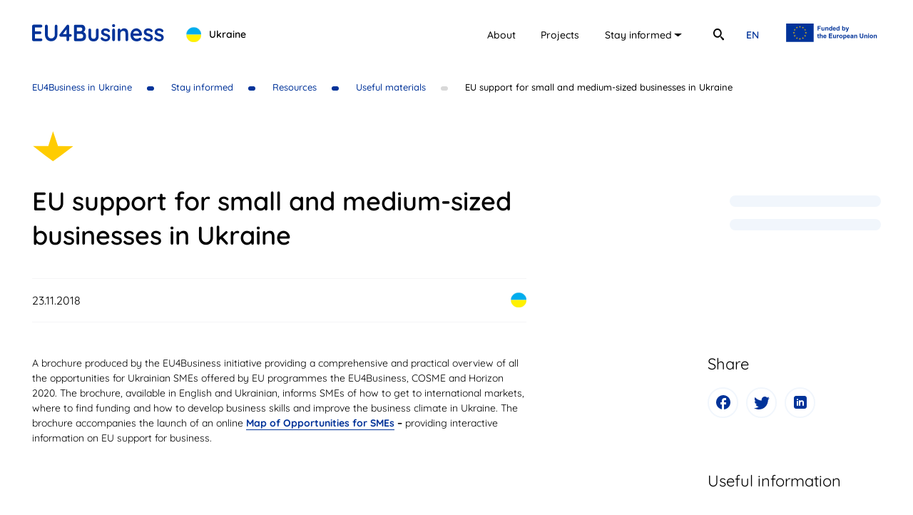

--- FILE ---
content_type: text/html; charset=UTF-8
request_url: https://eu4business.org.ua/en/useful-materials/eu-support-for-small-and-medium-sized-businesses-in-ukraine/
body_size: 22838
content:
<!DOCTYPE html>
<html lang="en">
<head>
    <meta charset="utf-8" />
<meta name="description" content="" />
<title>EU support for small and medium-sized businesses in Ukraine</title>
<meta name="author" content="" />
<meta http-equiv="X-UA-Compatible" content="IE=edge" />
<meta name="viewport" content="width=device-width, initial-scale=1.0, maximum-scale=5.0, user-scalable=0" />
<meta name="format-detection" content="telephone=no" />
<meta name="msapplication-TileColor" content="#fff" />

<link rel="shortcut icon" type="image/x-icon" href="/markup/img/favicon/main/favicon.ico?v=1114" />
<link rel="shortcut icon" type="image/vnd.microsoft.icon" href="/markup/img/favicon/main/favicon.ico?v=1114" />
<link rel="shortcut icon" type="image/png" sizes="32x32" href="/markup/img/favicon/main/favicon-32x32.png?v=1114" />
<link rel="shortcut icon" type="image/png" sizes="64x64" href="/markup/img/favicon/main/favicon-64x64.png?v=1114" />
<link rel="shortcut icon" type="image/png" sizes="96x96" href="/markup/img/favicon/main/favicon-96x96.png?v=1114" />
<meta name="msapplication-TileImage" content="/markup/img/favicon/main/favicon-114x114.png?v=1114" />
<link rel="apple-touch-icon" href="/markup/img/favicon/main/favicon.ico?v=1114" />
<link rel="apple-touch-icon" sizes="72x72" href="/markup/img/favicon/main/favicon-72x72.png?v=1114" />
<link rel="apple-touch-icon" sizes="114x114" href="/markup/img/favicon/main/favicon-114x114.png?v=1114" />

<link rel="preload" href="/markup/font/Quicksand/Quicksand-Regular.woff2" as="font" type="font/woff2" crossorigin="anonymous" />
<link rel="preload" href="/markup/font/Quicksand/Quicksand-Medium.woff2" as="font" type="font/woff2" crossorigin="anonymous" />
<link rel="preload" href="/markup/font/Quicksand/Quicksand-SemiBold.woff2" as="font" type="font/woff2" crossorigin="anonymous" />
<link rel="preload" href="/markup/font//Quicksand/Quicksand-Bold.woff2" as="font" type="font/woff2" crossorigin="anonymous" />




            <meta property="og:url" content="https://eu4business.org.ua/en/useful-materials/eu-support-for-small-and-medium-sized-businesses-in-ukraine/" />
                    <meta property="og:image" content="https://eu4business.org.ua/uploads/20/09/03/capture-48-r_600x315.png" />
    


<!--[if lt IE 9]>
<script src="https://oss.maxcdn.com/html5shiv/3.7.3/html5shiv.min.js"></script>
<script src="https://oss.maxcdn.com/respond/1.4.2/respond.min.js"></script>
<![endif]-->

    <link rel="stylesheet" href="/markup/css/local.min.css?v=1114">
    <!-- Global site tag (gtag.js) - Google Analytics -->
<script async src="https://www.googletagmanager.com/gtag/js?id=G-TJDLW4ZGVF"></script>
<script>
  window.dataLayer = window.dataLayer || [];
  function gtag(){dataLayer.push(arguments);}
  gtag('js', new Date());

  gtag('config', 'G-TJDLW4ZGVF');
</script>
</head>
<body class="theme-ua">
<div class="main-wrapper">
    <div class="content">
        <div class="wrapper">
            <div class="breadcrumbs-wrap">
    <div class="breadcrumbs">
                                    <a href="/en/" class="breadcrumbs__link">
                    <span class="breadcrumbss__title">EU4Business in Ukraine</span>
                </a>
                                                <a href="/stay-informed/" class="breadcrumbs__link">
                    <span class="breadcrumbss__title">Stay informed</span>
                </a>
                                                <a href="/stay-informed/resources/" class="breadcrumbs__link">
                    <span class="breadcrumbss__title">Resources</span>
                </a>
                                                <a href="/en/useful-materials/" class="breadcrumbs__link">
                    <span class="breadcrumbss__title">Useful materials</span>
                </a>
                                                <span class="breadcrumbs__link active">
                    <span class="breadcrumbs__title">EU support for small and medium-sized businesses in Ukraine</span>
                </span>
                        </div>
</div>
        </div>
        <div class="head-page head-page_article head-page_article-short">
    <div class="wrapper">
        <svg class="decor-1">
            <use xlink:href="/markup/img/sprite.svg#arrow-bottom"> </use>
        </svg>
        <div class="head-page__wrapper">
            <h1 class="h1" data-aos="fade-up">EU support for small and medium-sized businesses in Ukraine</h1>
            <div class="decor-3">
                <div class="decor-4">
                    <div></div>
                    <div></div>
                </div>
                <svg>
                    <use xlink:href="/markup/img/sprite.svg#arrow-bottom"> </use>
                </svg>
                <svg class="decor-5">
                    <use xlink:href="/markup/img/sprite.svg#arrow-bottom"> </use>
                </svg>
            </div>
        </div>
    </div>
</div>

<div class="content-main content-main_article">
    <div class="wrapper">
        <div class="content-wrapper-right">
            <div class="content-aside-right">
                <div class="article-top">
                    <div class="article-date">23.11.2018</div>
                                            <img src="/markup/img/flag/ua.svg" alt="Ukraine" class="article-flag">
                                    </div>
            </div>
        </div>
        <div class="content-wrapper-right">
            <div class="content-aside-right">
                <article class="article">
                    <p>A brochure produced by the EU4Business initiative providing a comprehensive and practical&nbsp;overview of all the&nbsp;opportunities for Ukrainian SMEs offered by EU programmes the EU4Business, COSME and Horizon 2020. The brochure, available in English and Ukrainian, informs SMEs of&nbsp;how to get to international markets, where to find funding and how to develop business skills and improve the business climate in Ukraine. The brochure accompanies the launch of an online&nbsp;<strong><a href="http://smemap.eu4business.eu/" data-cke-saved-href="http://smemap.eu4business.eu/">Map of Opportunities for SMEs</a>&nbsp;&ndash;&nbsp;</strong>providing interactive information on EU support for business.</p>
<p>&nbsp;</p>

                                            <div data-url="/uploads/20/09/03/1df33dcc68688d4ba5ed3d27254d21b1.pdf" class="pdf-viewer">
                            <div class="pdf-viewer__wrap">
                                <div class="pdf-viewer__frame"></div>
                            </div>
                            <div class="pdf-viewer__btn">
                                <a href="/uploads/20/09/03/1df33dcc68688d4ba5ed3d27254d21b1.pdf" target="_blank" rel="noopener" class="btn-4">
                                    <span class="btn-4__text">view document</span>
                                    <span class="btn-4__decor"></span>
                                </a>
                            </div>
                        </div>
                                    </article>
            </div>
            <aside class="aside-right">
                <div class="aside-right__block aside-right__block_share">
                    <div class="aside-article-title">Share</div>
                    <div class="share">
                        <a href="http://www.facebook.com/sharer.php?u=eu4business.org.ua/en/useful-materials/eu-support-for-small-and-medium-sized-businesses-in-ukraine/" class="share__item">
                            <img src="/markup/img/share/facebook.svg" alt="" width="24" height="24" />
                        </a>
                        <a href="https://twitter.com/intent/tweet?url=eu4business.org.ua/en/useful-materials/eu-support-for-small-and-medium-sized-businesses-in-ukraine/" class="share__item">
                            <img src="/markup/img/share/twitter.svg" alt="" width="24" height="24" />
                        </a>
                        <a href="https://www.linkedin.com/shareArticle?mini=true&url=eu4business.org.ua/en/useful-materials/eu-support-for-small-and-medium-sized-businesses-in-ukraine/" class="share__item">
                            <img src="/markup/img/share/linkedin.svg" alt="" width="24" height="24" />
                        </a>
                    </div>
                </div>
                <div class="aside-fixed__content js-fixed-el">
                                    <div class="aside-right__block">
                        <div class="aside-article-title">Useful information</div>
                                                    <div class="latest-new__wrap">
                                <a href="/en/useful-materials/communication-guidelines-for-implementing-partners-of-the-eu-funded-programmes-under-the/" class="latest-new">
                                    <div class="latest-new__top">
                                                                                    <div class="flags stories__flags">
                                                                                                    <div class="flags__item">
                                                        <img
                                                            src="/markup/img/flag/am.svg"
                                                            alt="am"
                                                            class="articles__flag"
                                                            width="24" height="24"/>
                                                    </div>
                                                                                                    <div class="flags__item">
                                                        <img
                                                            src="/markup/img/flag/az.svg"
                                                            alt="az"
                                                            class="articles__flag"
                                                            width="24" height="24"/>
                                                    </div>
                                                                                                    <div class="flags__item">
                                                        <img
                                                            src="/markup/img/flag/ge.svg"
                                                            alt="ge"
                                                            class="articles__flag"
                                                            width="24" height="24"/>
                                                    </div>
                                                                                                    <div class="flags__item">
                                                        <img
                                                            src="/markup/img/flag/md.svg"
                                                            alt="md"
                                                            class="articles__flag"
                                                            width="24" height="24"/>
                                                    </div>
                                                                                                    <div class="flags__item">
                                                        <img
                                                            src="/markup/img/flag/ua.svg"
                                                            alt="ua"
                                                            class="articles__flag"
                                                            width="24" height="24"/>
                                                    </div>
                                                                                            </div>
                                                                                <div class="latest-new__date">28.11.2023</div>
                                    </div>
                                    <div class="latest-new__tile">Communication Guidelines for implementing partners of the EU-funded programmes under the EU4Business Initiative</div>
                                    <div class="btn-4 latest-new__more">
                                        <span class="btn-4__text">Read more</span>
                                        <span class="btn-4__decor"></span>
                                    </div>
                                </a>
                            </div>
                                                    <div class="latest-new__wrap">
                                <a href="/en/useful-materials/sme-policy-trends-october-2022-bulletin-armenia/" class="latest-new">
                                    <div class="latest-new__top">
                                                                                    <div class="flags stories__flags">
                                                                                                    <div class="flags__item">
                                                        <img
                                                            src="/markup/img/flag/am.svg"
                                                            alt="am"
                                                            class="articles__flag"
                                                            width="24" height="24"/>
                                                    </div>
                                                                                            </div>
                                                                                <div class="latest-new__date">12.12.2022</div>
                                    </div>
                                    <div class="latest-new__tile">SME Policy Trends October 2022 Bulletin: Armenia</div>
                                    <div class="btn-4 latest-new__more">
                                        <span class="btn-4__text">Read more</span>
                                        <span class="btn-4__decor"></span>
                                    </div>
                                </a>
                            </div>
                                                    <div class="latest-new__wrap">
                                <a href="/en/useful-materials/sme-policy-trends-october-2022-bulletin-ukraine/" class="latest-new">
                                    <div class="latest-new__top">
                                                                                    <div class="flags stories__flags">
                                                                                                    <div class="flags__item">
                                                        <img
                                                            src="/markup/img/flag/ua.svg"
                                                            alt="ua"
                                                            class="articles__flag"
                                                            width="24" height="24"/>
                                                    </div>
                                                                                            </div>
                                                                                <div class="latest-new__date">25.11.2022</div>
                                    </div>
                                    <div class="latest-new__tile">SME Policy Trends October 2022 Bulletin: Ukraine</div>
                                    <div class="btn-4 latest-new__more">
                                        <span class="btn-4__text">Read more</span>
                                        <span class="btn-4__decor"></span>
                                    </div>
                                </a>
                            </div>
                                            </div>
                                </div>
            </aside>
        </div>
    </div>
</div>










    </div><!-- header -->
    <header id="header" class="header-new">
    <div class="wrapper">
        <div class="header-bottom">
            <div class="header-new__left">
                <div class="logo">
                    <a href="/en/" class="logo__link-main">
                        <svg class="logo__img" width="185" height="24" viewBox="0 0 185 24" fill="none"><path d="M12.458 4.40979C13.0029 4.40979 13.4593 4.23947 13.8273 3.89884C14.1953 3.5582 14.3757 3.11389 14.3757 2.56591C14.3757 2.01794 14.1917 1.5292 13.8273 1.16635C13.4593 0.803496 13.0029 0.62207 12.458 0.62207H1.91757C1.37268 0.62207 0.91625 0.814604 0.548273 1.19967C0.180296 1.58474 -0.00369263 2.06237 -0.00369263 2.63256V21.66C-0.00369263 22.2302 0.180296 22.7078 0.548273 23.0929C0.912712 23.478 1.37268 23.6705 1.91757 23.6705H12.458C13.0029 23.6705 13.4593 23.4965 13.8273 23.1447C14.1953 22.793 14.3757 22.345 14.3757 21.797C14.3757 21.2935 14.1917 20.8492 13.8273 20.4641C13.4593 20.079 13.0029 19.8865 12.458 19.8865H3.93083V13.7958H11.0392C11.584 13.7958 12.0405 13.6255 12.4085 13.2848C12.7764 12.9442 12.9604 12.4999 12.9604 11.9519C12.9604 11.4039 12.7764 10.9152 12.4085 10.5523C12.0405 10.1895 11.584 10.0081 11.0392 10.0081H3.93083V4.41349H12.4545L12.458 4.40979Z" fill="#003399"/><path d="M33.6284 0.59257C33.0835 0.59257 32.6519 0.785103 32.3405 1.17017C32.0256 1.55524 31.8664 2.03287 31.8664 2.60306V14.5216C31.8664 15.6176 31.6258 16.5691 31.1446 17.3689C30.6634 18.1723 30.0336 18.7907 29.2587 19.2276C28.4838 19.6682 27.6452 19.8866 26.743 19.8866C25.9044 19.8866 25.1119 19.6682 24.3688 19.2276C23.6258 18.787 23.0278 18.1686 22.5749 17.3689C22.122 16.5691 21.8991 15.6176 21.8991 14.5216V2.59936C21.8991 2.02916 21.7045 1.55153 21.3189 1.16647C20.9297 0.7814 20.4945 0.588867 20.0133 0.588867C19.4259 0.588867 18.9447 0.7814 18.5661 1.16647C18.1875 1.55153 18 2.02916 18 2.59936V14.5179C18 16.3396 18.3715 17.9539 19.1181 19.3571C19.8611 20.7604 20.8907 21.8601 22.1999 22.6487C23.509 23.4374 25.0269 23.8335 26.7465 23.8335C28.4661 23.8335 29.9769 23.4374 31.2755 22.6487C32.5775 21.8601 33.6001 20.7604 34.3431 19.3571C35.0862 17.9539 35.4612 16.3396 35.4612 14.5179V2.59936C35.4612 2.02916 35.2914 1.55153 34.9588 1.16647C34.6227 0.7814 34.1839 0.588867 33.6355 0.588867L33.6284 0.59257Z" fill="#003399"/><path d="M53.764 13.7921H51.9701V2.63256C51.9701 2.06237 51.7968 1.58474 51.45 1.19967C51.1033 0.814604 50.6574 0.62207 50.1126 0.62207C49.7764 0.62207 49.4721 0.692419 49.1997 0.836819C48.9272 0.981219 48.7079 1.17005 48.538 1.41442L38.5991 14.1549C38.2842 14.5511 38.125 14.988 38.125 15.473C38.125 16.021 38.3302 16.4838 38.7407 16.8541C39.1476 17.2281 39.5757 17.4132 40.0144 17.4132H48.1948V21.66C48.1948 22.2302 48.3717 22.7078 48.7291 23.0929C49.0865 23.478 49.5252 23.6705 50.0489 23.6705C50.5725 23.6705 51.0502 23.478 51.4182 23.0929C51.7861 22.7078 51.9701 22.2302 51.9701 21.66V17.4132H53.764C54.2664 17.4132 54.6875 17.2429 55.0236 16.9022C55.3598 16.5616 55.5261 16.1395 55.5261 15.636C55.5261 15.1324 55.3562 14.6696 55.0236 14.3178C54.6875 13.9661 54.27 13.7921 53.764 13.7921ZM43.1139 13.7921L48.1948 7.20893V13.7921H43.1139Z" fill="#003399"/><path d="M72.9377 11.4412C72.5874 11.2301 72.23 11.0524 71.8656 10.8969C72.6936 10.4785 73.3304 9.9157 73.7727 9.20111C74.2539 8.42357 74.4945 7.51644 74.4945 6.48343C74.4945 4.55069 74.0027 3.09188 73.0155 2.107C72.0284 1.11842 70.5317 0.625977 68.5184 0.625977H60.5892C60.0443 0.625977 59.5879 0.81851 59.2199 1.20358C58.852 1.58864 58.668 2.06627 58.668 2.63647V21.6639C58.668 22.2341 58.852 22.7118 59.2199 23.0968C59.5844 23.4819 60.0443 23.6744 60.5892 23.6744H68.4229C69.1978 23.6744 70.008 23.5819 70.8466 23.393C71.6852 23.2079 72.4706 22.8599 73.2066 22.3563C73.939 21.8528 74.5334 21.1382 74.9828 20.2162C75.4322 19.2943 75.6586 18.1095 75.6586 16.6618C75.6586 15.3437 75.4003 14.2625 74.8873 13.4183C74.3742 12.5741 73.7232 11.9151 72.9377 11.4449V11.4412ZM69.7285 5.15421C70.1779 5.5837 70.4043 6.26868 70.4043 7.21283C70.4043 8.00148 70.1637 8.6087 69.679 9.02338C69.1978 9.44177 68.6529 9.64912 68.0443 9.64912H62.7617V4.51367H67.9523C68.6847 4.51367 69.2792 4.72841 69.7285 5.15421ZM70.7192 19.0795C70.1531 19.6164 69.3853 19.8867 68.4229 19.8867H62.7617V13.5331H68.2035C68.6458 13.5331 69.127 13.5886 69.6507 13.696C70.1743 13.8071 70.6272 14.0811 71.0023 14.518C71.3809 14.9586 71.5684 15.6695 71.5684 16.6581C71.5684 17.7318 71.2853 18.539 70.7192 19.0758V19.0795Z" fill="#003399"/><path d="M91.4493 6.05762C90.9044 6.05762 90.4516 6.25015 90.0977 6.63522C89.7404 7.02028 89.5635 7.49791 89.5635 8.06811V16.4285C89.5635 17.7688 89.2804 18.7611 88.7143 19.4091C88.1482 20.057 87.2884 20.3791 86.1349 20.3791C84.9814 20.3791 84.1535 20.057 83.5874 19.4091C83.0213 18.7611 82.7382 17.7688 82.7382 16.4285V8.06811C82.7382 7.49791 82.5613 7.02028 82.2039 6.63522C81.8466 6.25015 81.3972 6.05762 80.8523 6.05762C80.3074 6.05762 79.8545 6.25015 79.4972 6.63522C79.1398 7.02028 78.9629 7.49791 78.9629 8.06811V16.4285C78.9629 18.7537 79.575 20.5976 80.8028 21.9601C82.0305 23.3227 83.8067 24.0002 86.1349 24.0002C88.4631 24.0002 90.2463 23.319 91.4847 21.9601C92.7231 20.6013 93.3423 18.7574 93.3423 16.4285V8.06811C93.3423 7.49791 93.1654 7.02028 92.808 6.63522C92.4507 6.25015 92.0013 6.05762 91.4564 6.05762H91.4493Z" fill="#003399"/><path d="M107.619 14.8136C107.074 14.4174 106.476 14.099 105.825 13.8584C105.174 13.6177 104.534 13.4104 103.907 13.2326C103.299 13.0586 102.726 12.8772 102.195 12.6884C101.661 12.5032 101.236 12.2589 100.921 11.9627C100.606 11.6664 100.451 11.2666 100.451 10.763C100.451 10.215 100.585 9.81517 100.857 9.55969C101.13 9.30792 101.448 9.1413 101.816 9.06725C102.181 8.9895 102.524 8.95247 102.839 8.95247C103.614 8.95247 104.304 9.09687 104.898 9.38197C105.496 9.66706 105.974 10.0521 106.331 10.5335C106.604 10.7963 106.95 10.9444 107.368 10.9778C107.789 11.0111 108.153 10.8963 108.468 10.6334C108.907 10.2595 109.109 9.84479 109.066 9.38197C109.024 8.92285 108.889 8.52667 108.656 8.19715C108.217 7.60474 107.669 7.12711 107.021 6.76426C106.37 6.40141 105.687 6.13852 104.976 5.97561C104.265 5.809 103.582 5.72754 102.931 5.72754C101.905 5.72754 100.921 5.93488 99.9906 6.35327C99.0565 6.77166 98.2958 7.36407 97.7084 8.1305C97.1211 8.90063 96.8274 9.82998 96.8274 10.9296C96.8274 11.896 97.0043 12.6958 97.3617 13.3326C97.719 13.9694 98.179 14.4804 98.7451 14.8618C99.3112 15.2468 99.934 15.5578 100.617 15.7985C101.3 16.0392 101.965 16.2576 102.616 16.4576C103.246 16.6353 103.815 16.8204 104.332 17.0166C104.845 17.2129 105.259 17.4573 105.574 17.7423C105.889 18.0274 106.045 18.4125 106.045 18.8938C106.045 19.464 105.903 19.8861 105.62 20.1601C105.337 20.4341 105.008 20.6118 104.629 20.6859C104.251 20.7636 103.907 20.8118 103.593 20.834C102.588 20.834 101.746 20.66 101.077 20.3082C100.405 19.9565 99.7641 19.464 99.1591 18.8272C98.8017 18.4532 98.4373 18.2496 98.0587 18.2163C97.6801 18.183 97.3227 18.2755 96.9902 18.4977C96.4665 18.8494 96.194 19.2678 96.1728 19.7491C96.1516 20.2305 96.2471 20.6266 96.4559 20.934C97.2732 22.0743 98.3028 22.8704 99.5377 23.3221C100.776 23.7701 102.011 23.996 103.249 23.996C104.236 23.996 105.199 23.7923 106.144 23.3851C107.088 22.9778 107.874 22.3817 108.504 21.593C109.133 20.8044 109.448 19.8491 109.448 18.7272C109.448 17.7609 109.278 16.9648 108.946 16.3391C108.61 15.7133 108.171 15.2024 107.623 14.8099L107.619 14.8136Z" fill="#003399"/><path d="M114.257 6.05741C113.712 6.05741 113.259 6.24995 112.905 6.63501C112.548 7.02008 112.371 7.49771 112.371 8.0679V21.6637C112.371 22.2339 112.548 22.7115 112.905 23.0966C113.263 23.4817 113.712 23.6742 114.257 23.6742C114.802 23.6742 115.255 23.4817 115.612 23.0966C115.969 22.7115 116.146 22.2339 116.146 21.6637V8.0642C116.146 7.49401 115.969 7.01638 115.612 6.63131C115.255 6.24624 114.805 6.05371 114.257 6.05371V6.05741Z" fill="#003399"/><path d="M114.257 0C113.585 0 113.089 0.114779 112.764 0.344338C112.438 0.573897 112.275 1.0071 112.275 1.64394V2.26967C112.275 2.88429 112.424 3.31379 112.718 3.55446C113.011 3.79512 113.514 3.91731 114.229 3.91731C114.943 3.91731 115.456 3.80253 115.768 3.57297C116.083 3.34341 116.242 2.91021 116.242 2.27337V1.64764C116.242 1.03301 116.093 0.60722 115.8 0.362851C115.506 0.122185 114.993 0 114.257 0Z" fill="#003399"/><path d="M132.55 6.74945C131.743 6.06817 130.561 5.72754 129.011 5.72754C128.297 5.72754 127.639 5.84232 127.03 6.07188C126.421 6.30144 125.877 6.60505 125.395 6.979C124.911 7.35296 124.493 7.75284 124.136 8.17863C124.008 8.33044 123.895 8.47854 123.789 8.62664V8.06386C123.789 7.49366 123.612 7.01603 123.255 6.63096C122.897 6.2459 122.448 6.05336 121.903 6.05336C121.358 6.05336 120.905 6.2459 120.548 6.63096C120.191 7.01603 120.014 7.49366 120.014 8.06386V21.6597C120.014 22.2299 120.191 22.7075 120.548 23.0926C120.905 23.4776 121.355 23.6702 121.903 23.6702C122.452 23.6702 122.897 23.4776 123.255 23.0926C123.612 22.7075 123.789 22.2299 123.789 21.6597V13.2326C123.789 12.5069 123.941 11.8553 124.245 11.274C124.55 10.6927 124.988 10.2262 125.565 9.87441C126.142 9.52266 126.85 9.34864 127.688 9.34864C128.527 9.34864 129.21 9.52637 129.67 9.87441C130.13 10.2262 130.451 10.6927 130.628 11.274C130.805 11.8553 130.897 12.5069 130.897 13.2326V21.6597C130.897 22.2299 131.074 22.7075 131.432 23.0926C131.789 23.4776 132.238 23.6702 132.783 23.6702C133.328 23.6702 133.777 23.4776 134.135 23.0926C134.492 22.7075 134.669 22.2299 134.669 21.6597V13.2326C134.669 11.8516 134.517 10.5927 134.213 9.46342C133.908 8.33414 133.353 7.42701 132.546 6.74574L132.55 6.74945Z" fill="#003399"/><path d="M151.627 8.31193C150.891 7.51217 150.049 6.87904 149.093 6.41992C148.138 5.9608 147.126 5.72754 146.058 5.72754C144.674 5.72754 143.361 6.1015 142.127 6.84571C140.888 7.59363 139.887 8.65997 139.123 10.0558C138.358 11.448 137.973 13.1327 137.973 15.1098C137.973 16.8019 138.323 18.3125 139.027 19.6529C139.728 20.9932 140.736 22.0521 142.045 22.8297C143.358 23.6072 144.904 23.9997 146.684 23.9997C147.731 23.9997 148.75 23.8183 149.737 23.4554C150.724 23.0926 151.489 22.6705 152.034 22.1891C152.621 21.7078 152.915 21.1672 152.915 20.5748C152.915 20.1342 152.763 19.7528 152.458 19.4233C152.154 19.0938 151.772 18.9309 151.312 18.9309C150.976 18.9309 150.618 19.0308 150.243 19.2271C150.013 19.3604 149.755 19.5196 149.472 19.7047C149.189 19.8898 148.817 20.049 148.354 20.1823C147.894 20.3156 147.275 20.3786 146.496 20.3786C145.658 20.3786 144.865 20.1638 144.122 19.738C143.379 19.3122 142.771 18.6828 142.296 17.8608C142.02 17.3795 141.829 16.8352 141.713 16.2317H152.094C152.596 16.2317 153.038 16.0688 153.417 15.7393C153.796 15.4097 153.994 14.9839 154.015 14.4545C154.015 13.2697 153.799 12.1515 153.371 11.0963C152.939 10.041 152.359 9.11538 151.627 8.31563V8.31193ZM142.88 10.5001C143.276 10.0818 143.751 9.78555 144.295 9.61153C144.84 9.43751 145.428 9.34864 146.058 9.34864C146.687 9.34864 147.321 9.49675 147.897 9.79295C148.474 10.0892 148.955 10.489 149.345 10.9926C149.734 11.4961 149.946 12.0663 149.989 12.7032V12.9327H141.751C141.801 12.6624 141.861 12.407 141.935 12.1737C142.165 11.4702 142.48 10.9111 142.88 10.4964V10.5001Z" fill="#003399"/><path d="M167.516 14.8136C166.971 14.4174 166.373 14.099 165.722 13.8584C165.071 13.6177 164.43 13.4104 163.804 13.2326C163.195 13.0586 162.622 12.8772 162.091 12.6884C161.557 12.5032 161.133 12.2589 160.818 11.9627C160.503 11.6664 160.347 11.2666 160.347 10.763C160.347 10.215 160.481 9.81517 160.754 9.55969C161.026 9.30792 161.345 9.1413 161.713 9.06725C162.077 8.9895 162.42 8.95247 162.735 8.95247C163.51 8.95247 164.2 9.09687 164.795 9.38197C165.393 9.66706 165.87 10.0521 166.228 10.5335C166.5 10.7963 166.847 10.9444 167.264 10.9778C167.685 11.0111 168.05 10.8963 168.365 10.6334C168.803 10.2595 169.005 9.84479 168.963 9.38197C168.92 8.92285 168.786 8.52667 168.552 8.19715C168.113 7.60474 167.565 7.12711 166.918 6.76426C166.267 6.40141 165.584 6.13852 164.872 5.97561C164.161 5.809 163.478 5.72754 162.827 5.72754C161.801 5.72754 160.818 5.93488 159.887 6.35327C158.953 6.77166 158.192 7.36407 157.605 8.1305C157.018 8.90063 156.724 9.82998 156.724 10.9296C156.724 11.896 156.901 12.6958 157.258 13.3326C157.616 13.9694 158.075 14.4804 158.642 14.8618C159.208 15.2468 159.83 15.5578 160.513 15.7985C161.196 16.0392 161.861 16.2576 162.512 16.4576C163.142 16.6353 163.712 16.8204 164.228 17.0166C164.742 17.2129 165.156 17.4573 165.47 17.7423C165.785 18.0274 165.941 18.4125 165.941 18.8938C165.941 19.464 165.799 19.8861 165.516 20.1601C165.233 20.4341 164.904 20.6118 164.526 20.6859C164.147 20.7636 163.804 20.8118 163.489 20.834C162.484 20.834 161.642 20.66 160.973 20.3082C160.301 19.9565 159.661 19.464 159.056 18.8272C158.698 18.4532 158.334 18.2496 157.955 18.2163C157.577 18.183 157.219 18.2755 156.887 18.4977C156.363 18.8494 156.091 19.2678 156.069 19.7491C156.048 20.2305 156.144 20.6266 156.352 20.934C157.17 22.0743 158.199 22.8704 159.434 23.3221C160.673 23.7701 161.907 23.996 163.146 23.996C164.133 23.996 165.095 23.7923 166.04 23.3851C166.985 22.9778 167.77 22.3817 168.4 21.593C169.03 20.8044 169.345 19.8491 169.345 18.7272C169.345 17.7609 169.175 16.9648 168.842 16.3391C168.506 15.7133 168.067 15.2024 167.519 14.8099L167.516 14.8136Z" fill="#003399"/><path d="M183.999 16.3428C183.663 15.717 183.224 15.2061 182.676 14.8136C182.131 14.4174 181.533 14.099 180.882 13.8584C180.231 13.6177 179.59 13.4104 178.964 13.2326C178.355 13.0586 177.782 12.8772 177.252 12.6884C176.717 12.5032 176.293 12.2589 175.978 11.9627C175.663 11.6664 175.507 11.2666 175.507 10.763C175.507 10.215 175.642 9.81517 175.914 9.55969C176.187 9.30792 176.505 9.1413 176.873 9.06725C177.237 8.9895 177.581 8.95247 177.896 8.95247C178.67 8.95247 179.36 9.09687 179.955 9.38197C180.553 9.66706 181.03 10.0521 181.388 10.5335C181.66 10.7963 182.007 10.9444 182.424 10.9778C182.846 11.0111 183.21 10.8963 183.525 10.6334C183.964 10.2595 184.165 9.84479 184.123 9.38197C184.08 8.92285 183.946 8.52667 183.712 8.19715C183.274 7.60474 182.725 7.12711 182.078 6.76426C181.427 6.40141 180.744 6.13852 180.033 5.97561C179.321 5.809 178.639 5.72754 177.988 5.72754C176.961 5.72754 175.978 5.93488 175.047 6.35327C174.113 6.77166 173.352 7.36407 172.765 8.1305C172.178 8.90063 171.884 9.82998 171.884 10.9296C171.884 11.896 172.061 12.6958 172.418 13.3326C172.776 13.9694 173.236 14.4804 173.802 14.8618C174.368 15.2468 174.991 15.5578 175.673 15.7985C176.356 16.0392 177.022 16.2576 177.673 16.4576C178.302 16.6353 178.872 16.8204 179.389 17.0166C179.902 17.2129 180.316 17.4573 180.631 17.7423C180.945 18.0274 181.101 18.4125 181.101 18.8938C181.101 19.464 180.96 19.8861 180.677 20.1601C180.394 20.4341 180.064 20.6118 179.686 20.6859C179.307 20.7636 178.964 20.8118 178.649 20.834C177.644 20.834 176.802 20.66 176.133 20.3082C175.461 19.9565 174.821 19.464 174.216 18.8272C173.858 18.4532 173.494 18.2496 173.115 18.2163C172.737 18.183 172.379 18.2755 172.047 18.4977C171.523 18.8494 171.251 19.2678 171.229 19.7491C171.208 20.2305 171.304 20.6266 171.513 20.934C172.33 22.0743 173.359 22.8704 174.594 23.3221C175.833 23.7701 177.068 23.996 178.306 23.996C179.293 23.996 180.256 23.7923 181.2 23.3851C182.145 22.9778 182.93 22.3817 183.56 21.593C184.19 20.8044 184.505 19.8491 184.505 18.7272C184.505 17.7609 184.335 16.9648 184.002 16.3391L183.999 16.3428Z" fill="#003399"/></svg>
                        <!--<img src="/markup/img/logo-2.svg?v=1114" alt="" width="184" height="24" class="logo__img">-->
                    </a>
                                            <div href="//eu4business.org.ua" target="_blank" class="logo-sait">
                            <img src="/markup/img/flag/ua.svg?v=1114" alt="" width="24" height="24" class="logo-sait__icon" />
                            <span>Ukraine</span>
                        </div>
                                    </div>
            </div>
            <div class="header-new__right">
                <div class="menu-main">
                    <ul>
            <li  >
                         <a
                href="/en/about/"
                
                class=""
            >
                About
            </a>
                                </li>
            <li  >
                         <a
                href="/en/projects/"
                
                class=""
            >
                Projects
            </a>
                                </li>
            <li  class="has-children"  >
                           <span
                class="">
                Stay informed
                </span>
                                        <div class="main-menu__dropdown">
                    <div class="main-menu__dropdown-wrap">
                    <a href="/en/stay-informed/" class="main-menu__category">
                        <span>Stay informed</span>
                        <div class="main-menu__category-icon">
                            <svg>
                                <use xlink:href="/markup/img/sprite.svg#arrow-right-3"> </use>
                            </svg>
                        </div>
                    </a>
                    <ul class="main-menu__dropdown-list">
                                                    <li class="main-menu__dropdown-item">
                                <a
                                    href="/en/news/"
                                    
                                    class="main-menu__dropdown-link"
                                >
                                    <div class="main-menu__dropdown-caption">News</div>
                                    <svg class="main-menu__dropdown-icon">
                                        <use xlink:href="/markup/img/sprite.svg#arrow-prev"></use>
                                    </svg>
                                </a>
                            </li>
                                                    <li class="main-menu__dropdown-item">
                                <a
                                    href="/en/success-stories/"
                                    
                                    class="main-menu__dropdown-link"
                                >
                                    <div class="main-menu__dropdown-caption">Success Stories</div>
                                    <svg class="main-menu__dropdown-icon">
                                        <use xlink:href="/markup/img/sprite.svg#arrow-prev"></use>
                                    </svg>
                                </a>
                            </li>
                                                    <li class="main-menu__dropdown-item">
                                <a
                                    href="/en/growth/"
                                    
                                    class="main-menu__dropdown-link"
                                >
                                    <div class="main-menu__dropdown-caption">EU for Growth Campaign</div>
                                    <svg class="main-menu__dropdown-icon">
                                        <use xlink:href="/markup/img/sprite.svg#arrow-prev"></use>
                                    </svg>
                                </a>
                            </li>
                                                    <li class="main-menu__dropdown-item">
                                <a
                                    href="/en/video/"
                                    
                                    class="main-menu__dropdown-link"
                                >
                                    <div class="main-menu__dropdown-caption">Videos</div>
                                    <svg class="main-menu__dropdown-icon">
                                        <use xlink:href="/markup/img/sprite.svg#arrow-prev"></use>
                                    </svg>
                                </a>
                            </li>
                                                    <li class="main-menu__dropdown-item">
                                <a
                                    href="/en/reports/"
                                    
                                    class="main-menu__dropdown-link"
                                >
                                    <div class="main-menu__dropdown-caption">Reports</div>
                                    <svg class="main-menu__dropdown-icon">
                                        <use xlink:href="/markup/img/sprite.svg#arrow-prev"></use>
                                    </svg>
                                </a>
                            </li>
                                                    <li class="main-menu__dropdown-item">
                                <a
                                    href="/en/stay-informed/useful-resources/"
                                    
                                    class="main-menu__dropdown-link"
                                >
                                    <div class="main-menu__dropdown-caption">Useful resources</div>
                                    <svg class="main-menu__dropdown-icon">
                                        <use xlink:href="/markup/img/sprite.svg#arrow-prev"></use>
                                    </svg>
                                </a>
                            </li>
                                            </ul>
                    </div>
                </div>
                    </li>
    </ul>

                </div>
                <div class="search-top search-top_desktop">
                    <button type="button" class="search-top__btn js-modal-search" aria-label="search">
                        <svg class="search-top__btn-icon">
                            <use xlink:href="/markup/img/sprite.svg#search-2"> </use>
                        </svg>
                    </button>
                </div>

                
                    <div class="lang-switch">
                      <div class="lang-switch__btn js-lang-switch">en</div>
                                            <div class="lang-switch__dropdown">
                        <ul class="lang-switch__list">
                                                  <li class="lang-switch__item ">
                            <a href="/useful-materials/eu-support-for-small-and-medium-sized-businesses-in-ukraine/" class="lang-switch__link">ua</a>
                          </li>
                                                  <li class="lang-switch__item active">
                            <a href="/en/useful-materials/eu-support-for-small-and-medium-sized-businesses-in-ukraine/" class="lang-switch__link">en</a>
                          </li>
                                                </ul>
                      </div>
                    </div>
                                                    <div class="logo-top">
                    <a href="/en/" class="logo__link">
                        <!--<img src="/markup/img/logo.svg?v=1114" alt="EU4Business" width="135" height="30" class="logo__img" />-->
                        <svg fill=none  viewBox="0 0 225 50" width="135" height="30" class="logo__img"><path d="M67.9069 3.52393H3.55469V46.4261H67.9069V3.52393Z"fill=#003399 class="logo__img"/><path d="M34.3545 12.8704L35.7114 11.8811L37.0706 12.8704L36.5532 11.2684L37.9328 10.2768H36.231L35.7114 8.65442L35.1918 10.2791L33.4922 10.2768L34.8695 11.2684L34.3545 12.8704Z"fill=#FFCC00 /><path d="M27.331 14.7583L28.6879 13.769L30.0449 14.7583L29.5298 13.1564L30.9071 12.1647H29.2076L28.6879 10.5423L28.1683 12.167L26.4688 12.1647L27.8461 13.1564L27.331 14.7583Z"fill=#FFCC00 /><path d="M23.5473 15.6955L23.0277 17.3202L21.3281 17.3179L22.7055 18.3095L22.1904 19.9115L23.5473 18.9222L24.9065 19.9115L24.3892 18.3095L25.7665 17.3179H24.0669L23.5473 15.6955Z"fill=#FFCC00 /><path d="M21.659 25.9406L23.0159 26.9299L22.5008 25.3279L23.8782 24.3363H22.1786L21.659 22.7139L21.1393 24.3408L19.4375 24.3363L20.8171 25.3279L20.302 26.9299L21.659 25.9406Z"fill=#FFCC00 /><path d="M24.0669 31.3773L23.5473 29.7527L23.0277 31.3773H21.3281L22.7055 32.3667L22.1904 33.9709L23.5473 32.9771L24.9065 33.9709L24.3892 32.3667L25.7665 31.3773H24.0669Z"fill=#FFCC00 /><path d="M29.2177 36.5282L28.6958 34.9058L28.1784 36.5305L26.4766 36.5282L27.8562 37.5198L27.3388 39.1218L28.698 38.1302L30.055 39.1218L29.5399 37.5198L30.9172 36.5282H29.2177Z"fill=#FFCC00 /><path d="M36.2333 38.3957L35.7114 36.7711L35.194 38.3957H33.4922L34.8718 39.3851L34.3545 40.9893L35.7137 39.9977L37.0706 40.9893L36.5532 39.3851L37.9328 38.3957H36.2333Z"fill=#FFCC00 /><path d="M43.2544 36.5282L42.7348 34.9058L42.2129 36.5305L40.5156 36.5282L41.893 37.5198L41.3756 39.1218L42.7348 38.1302L44.0918 39.1218L43.5744 37.5198L44.954 36.5282H43.2544Z"fill=#FFCC00 /><path d="M48.4052 31.3773L47.8833 29.7527L47.3614 31.3773H45.6641L47.0437 32.3667L46.5263 33.9709L47.8833 32.9771L49.2425 33.9709L48.7228 32.3667L50.1025 31.3773H48.4052Z"fill=#FFCC00 /><path d="M51.9719 24.3181H50.2723L49.7504 22.6935L49.2308 24.3204L47.5312 24.3181L48.9109 25.3075L48.3935 26.9117L49.7504 25.9179L51.1074 26.9117L50.5923 25.3075L51.9719 24.3181Z"fill=#FFCC00 /><path d="M46.5263 19.8911L47.8833 18.8995L49.2425 19.8911L48.7228 18.2891L50.1025 17.2997H48.4052L47.8833 15.675L47.3614 17.302L45.6641 17.2997L47.0437 18.2891L46.5263 19.8911Z"fill=#FFCC00 /><path d="M42.7504 10.5423L42.2331 12.1693L40.5312 12.1647L41.9086 13.1586L41.3935 14.7606L42.7527 13.769L44.1096 14.7606L43.5946 13.1586L44.9719 12.1647H43.2701L42.7504 10.5423Z"fill=#FFCC00 /><path d="M77.2109 19.6733V9.11505H84.4494V10.9008H79.3439V13.3991H83.7505V15.1849H79.3439V19.671H77.2132L77.2109 19.6733Z"fill=#003399 /><path d="M91.2245 19.6733V18.5273C90.9453 18.9358 90.58 19.258 90.1262 19.4917C89.6724 19.7277 89.1936 19.8434 88.6898 19.8434C88.1861 19.8434 87.7141 19.73 87.308 19.5053C86.8995 19.2807 86.6045 18.963 86.423 18.5546C86.2415 18.1461 86.1484 17.5834 86.1484 16.8618V12.0218H88.1725V15.5367C88.1725 16.6122 88.2088 17.2703 88.2837 17.5131C88.3586 17.7558 88.4924 17.9487 88.6898 18.0894C88.8873 18.2301 89.1369 18.3027 89.4387 18.3027C89.7836 18.3027 90.0944 18.2074 90.3667 18.0191C90.6413 17.8307 90.8274 17.5947 90.9272 17.3134C91.0293 17.032 91.0792 16.3445 91.0792 15.2507V12.0241H93.1033V19.6733H91.2245Z"fill=#003399 /><path d="M102.158 19.6733H100.134V15.7704C100.134 14.9444 100.091 14.4112 100.005 14.1684C99.9186 13.9256 99.7779 13.7372 99.5828 13.6034C99.3876 13.4695 99.1539 13.4014 98.8816 13.4014C98.5322 13.4014 98.2168 13.4967 97.9377 13.6896C97.6586 13.8825 97.468 14.1366 97.3659 14.4543C97.2615 14.772 97.2116 15.3574 97.2116 16.2106V19.6755H95.1875V12.0263H97.0663V13.1495C97.7334 12.285 98.573 11.8539 99.5873 11.8539C100.034 11.8539 100.443 11.9333 100.813 12.0944C101.183 12.2555 101.462 12.4597 101.652 12.7093C101.843 12.9589 101.974 13.2426 102.049 13.5603C102.124 13.8779 102.16 14.3318 102.16 14.9217V19.6755L102.158 19.6733Z"fill=#003399 /><path d="M111.225 19.6733H109.347V18.55C109.034 18.988 108.666 19.3125 108.242 19.5258C107.817 19.7391 107.388 19.8457 106.955 19.8457C106.077 19.8457 105.324 19.4917 104.697 18.7838C104.071 18.0758 103.758 17.0887 103.758 15.8203C103.758 14.5519 104.062 13.5398 104.672 12.8636C105.283 12.1897 106.052 11.8516 106.984 11.8516C107.84 11.8516 108.577 12.2079 109.204 12.9181V9.11505H111.228V19.6733H111.225ZM105.825 15.6841C105.825 16.501 105.938 17.091 106.163 17.4563C106.49 17.985 106.946 18.2482 107.531 18.2482C107.997 18.2482 108.394 18.0508 108.72 17.6537C109.047 17.2566 109.211 16.6667 109.211 15.8793C109.211 15.0011 109.052 14.3681 108.736 13.9823C108.421 13.5966 108.012 13.4014 107.52 13.4014C107.028 13.4014 106.637 13.592 106.313 13.9732C105.988 14.3544 105.827 14.9263 105.827 15.6841H105.825Z"fill=#003399 /><path d="M117.65 17.2385L119.667 17.5766C119.408 18.3163 118.998 18.8791 118.439 19.2648C117.879 19.6506 117.18 19.8434 116.341 19.8434C115.011 19.8434 114.026 19.4078 113.388 18.541C112.885 17.8443 112.633 16.9662 112.633 15.9042C112.633 14.6358 112.964 13.6442 113.627 12.9272C114.289 12.2101 115.127 11.8493 116.141 11.8493C117.278 11.8493 118.176 12.226 118.834 12.9771C119.492 13.7282 119.805 14.8786 119.778 16.4307H114.709C114.723 17.032 114.886 17.4972 115.199 17.8307C115.512 18.1643 115.9 18.3322 116.366 18.3322C116.683 18.3322 116.949 18.246 117.164 18.0735C117.38 17.9011 117.543 17.622 117.654 17.2385H117.65ZM117.766 15.194C117.752 14.6086 117.6 14.1638 117.312 13.8575C117.024 13.5534 116.674 13.3991 116.261 13.3991C115.819 13.3991 115.456 13.5602 115.167 13.8825C114.879 14.2047 114.739 14.6403 114.743 15.194H117.768H117.766Z"fill=#003399 /><path d="M128.436 19.6733H126.558V18.55C126.244 18.988 125.877 19.3125 125.453 19.5258C125.028 19.7391 124.599 19.8457 124.166 19.8457C123.288 19.8457 122.534 19.4917 121.908 18.7838C121.282 18.0758 120.969 17.0887 120.969 15.8203C120.969 14.5519 121.273 13.5398 121.883 12.8636C122.494 12.1897 123.263 11.8516 124.195 11.8516C125.051 11.8516 125.788 12.2079 126.415 12.9181V9.11505H128.439V19.6733H128.436ZM123.036 15.6841C123.036 16.501 123.149 17.091 123.374 17.4563C123.701 17.985 124.157 18.2482 124.742 18.2482C125.207 18.2482 125.605 18.0508 125.931 17.6537C126.258 17.2566 126.421 16.6667 126.421 15.8793C126.421 15.0011 126.263 14.3681 125.947 13.9823C125.632 13.5966 125.223 13.4014 124.731 13.4014C124.239 13.4014 123.848 13.592 123.524 13.9732C123.199 14.3544 123.038 14.9263 123.038 15.6841H123.036Z"fill=#003399 /><path d="M134.445 19.6733V9.11505H136.469V12.9181C137.093 12.2079 137.833 11.8516 138.689 11.8516C139.619 11.8516 140.39 12.1897 141.001 12.8636C141.611 13.5376 141.915 14.5065 141.915 15.7704C141.915 17.0343 141.604 18.0826 140.983 18.7883C140.361 19.494 139.605 19.848 138.718 19.848C138.28 19.848 137.851 19.7391 137.425 19.5212C137 19.3034 136.633 18.9812 136.326 18.5523V19.6755H134.448L134.445 19.6733ZM136.453 15.6841C136.453 16.4761 136.578 17.0615 136.828 17.4404C137.177 17.9782 137.645 18.246 138.226 18.246C138.673 18.246 139.052 18.0554 139.367 17.6742C139.682 17.2929 139.839 16.6916 139.839 15.8702C139.839 14.9966 139.68 14.3658 139.365 13.98C139.049 13.5943 138.643 13.3991 138.149 13.3991C137.654 13.3991 137.261 13.5875 136.939 13.9642C136.617 14.3408 136.456 14.9126 136.456 15.6819L136.453 15.6841Z"fill=#003399 /><path d="M142.586 12.024H144.739L146.568 17.454L148.354 12.024H150.451L147.75 19.3851L147.267 20.717C147.09 21.1641 146.92 21.5044 146.759 21.7404C146.598 21.9764 146.414 22.167 146.205 22.3122C145.996 22.4597 145.74 22.5732 145.434 22.6549C145.13 22.7365 144.785 22.7774 144.401 22.7774C144.018 22.7774 143.63 22.7365 143.255 22.6549L143.076 21.071C143.394 21.1323 143.68 21.1641 143.934 21.1641C144.404 21.1641 144.753 21.0256 144.978 20.7488C145.202 20.472 145.377 20.1203 145.497 19.6937L142.588 12.024H142.586Z"fill=#003399 /><path d="M80.6924 29.7232V31.3365H79.3105V34.418C79.3105 35.042 79.3241 35.405 79.3491 35.5094C79.3763 35.6138 79.4353 35.6978 79.5283 35.7658C79.6214 35.8339 79.7371 35.8679 79.871 35.8679C80.0593 35.8679 80.3293 35.8021 80.6856 35.6728L80.858 37.243C80.3883 37.445 79.8551 37.5448 79.2606 37.5448C78.8952 37.5448 78.5662 37.4836 78.2735 37.361C77.9808 37.2385 77.7652 37.0796 77.6291 36.8868C77.4929 36.6916 77.3976 36.4284 77.3454 36.0994C77.3023 35.8634 77.2796 35.3892 77.2796 34.6721V31.3388H76.3516V29.7254H77.2796V28.2051L79.3105 27.0229V29.7232H80.6924Z"fill=#003399 /><path d="M84.1123 26.8142V30.6966C84.7658 29.9342 85.5463 29.5507 86.4517 29.5507C86.9169 29.5507 87.3367 29.637 87.7111 29.8094C88.0855 29.9819 88.3669 30.2042 88.5575 30.472C88.7481 30.742 88.8774 31.0393 88.9455 31.366C89.0158 31.6928 89.0499 32.1988 89.0499 32.8863V37.3724H87.0258V33.3334C87.0258 32.5324 86.9872 32.0218 86.9101 31.8062C86.8329 31.5907 86.6968 31.4182 86.5039 31.2911C86.3088 31.1641 86.066 31.1005 85.7733 31.1005C85.4374 31.1005 85.1379 31.1822 84.8724 31.3456C84.6092 31.509 84.4163 31.754 84.2938 32.0831C84.1713 32.4121 84.11 32.8977 84.11 33.5421V37.3724H82.0859V26.8142H84.11H84.1123Z"fill=#003399 /><path d="M95.5326 34.9376L97.5499 35.2757C97.2912 36.0154 96.8805 36.5782 96.3223 36.9639C95.7618 37.3497 95.0629 37.5426 94.2234 37.5426C92.8937 37.5426 91.9089 37.1069 91.2712 36.2401C90.7675 35.5435 90.5156 34.6653 90.5156 33.6034C90.5156 32.3349 90.8469 31.3433 91.5095 30.6263C92.1721 29.9093 93.0094 29.5485 94.0237 29.5485C95.1605 29.5485 96.0591 29.9251 96.7171 30.6762C97.3752 31.4273 97.6883 32.5777 97.6611 34.1298H92.5919C92.6055 34.7311 92.7689 35.1963 93.082 35.5299C93.3951 35.8634 93.7831 36.0313 94.2483 36.0313C94.566 36.0313 94.8315 35.9451 95.0471 35.7726C95.2626 35.6002 95.426 35.3211 95.5372 34.9376H95.5326ZM95.6484 32.8931C95.6348 32.3077 95.4827 31.863 95.1945 31.5566C94.9064 31.2526 94.5569 31.0983 94.1439 31.0983C93.7015 31.0983 93.3384 31.2594 93.0502 31.5816C92.762 31.9038 92.6214 32.3395 92.6259 32.8931H95.6506H95.6484Z"fill=#003399 /><path d="M103.416 37.3724V26.8142H111.245V28.6H105.547V30.9417H110.848V32.7207H105.547V35.5934H111.444V37.3724H103.414H103.416Z"fill=#003399 /><path d="M118.279 37.3724V36.2265C118 36.6349 117.635 36.9571 117.181 37.1909C116.727 37.4268 116.248 37.5426 115.745 37.5426C115.241 37.5426 114.769 37.4291 114.363 37.2045C113.954 36.9798 113.659 36.6621 113.478 36.2537C113.296 35.8453 113.203 35.2825 113.203 34.5609V29.7209H115.227V33.2358C115.227 34.3113 115.263 34.9694 115.338 35.2122C115.413 35.455 115.547 35.6479 115.745 35.7885C115.942 35.9292 116.192 36.0018 116.493 36.0018C116.838 36.0018 117.149 35.9065 117.421 35.7182C117.696 35.5299 117.882 35.2939 117.982 35.0125C118.084 34.7311 118.134 34.0436 118.134 32.9499V29.7232H120.158V37.3724H118.279Z"fill=#003399 /><path d="M124.188 37.3724H122.164V29.7232H124.043V30.8101C124.365 30.2973 124.653 29.9592 124.91 29.7958C125.166 29.6324 125.459 29.5507 125.786 29.5507C126.246 29.5507 126.691 29.6778 127.118 29.9319L126.491 31.6973C126.151 31.4772 125.833 31.366 125.541 31.366C125.248 31.366 125.016 31.4432 124.821 31.5997C124.624 31.7563 124.469 32.0377 124.356 32.4461C124.243 32.8546 124.186 33.71 124.186 35.0102V37.3724H124.188Z"fill=#003399 /><path d="M127.523 33.44C127.523 32.7683 127.689 32.1171 128.02 31.4885C128.352 30.86 128.821 30.3789 129.427 30.0477C130.035 29.7164 130.714 29.5507 131.463 29.5507C132.62 29.5507 133.568 29.9274 134.308 30.6785C135.048 31.4295 135.418 32.3803 135.418 33.5262C135.418 34.6721 135.043 35.6433 134.297 36.4035C133.55 37.1636 132.611 37.5448 131.479 37.5448C130.777 37.5448 130.108 37.386 129.473 37.0706C128.837 36.7552 128.352 36.29 128.023 35.6773C127.691 35.0647 127.526 34.3204 127.526 33.4423L127.523 33.44ZM129.597 33.5489C129.597 34.3068 129.777 34.8877 130.137 35.2916C130.498 35.6955 130.941 35.8974 131.469 35.8974C131.998 35.8974 132.441 35.6955 132.799 35.2916C133.158 34.8877 133.335 34.3023 133.335 33.5353C133.335 32.7683 133.155 32.2101 132.799 31.8062C132.443 31.4023 131.998 31.2004 131.469 31.2004C130.941 31.2004 130.498 31.4023 130.137 31.8062C129.777 32.2101 129.597 32.791 129.597 33.5489Z"fill=#003399 /><path d="M136.942 29.7232H138.828V30.8464C139.073 30.4629 139.404 30.1498 139.822 29.9093C140.239 29.6687 140.702 29.5485 141.21 29.5485C142.097 29.5485 142.853 29.8956 143.473 30.5923C144.092 31.2889 144.401 32.2578 144.401 33.5013C144.401 34.7447 144.087 35.7704 143.463 36.4783C142.839 37.1863 142.084 37.5403 141.194 37.5403C140.772 37.5403 140.389 37.4563 140.046 37.2884C139.704 37.1205 139.34 36.8323 138.962 36.4239V40.2768H136.938V29.7186L136.942 29.7232ZM138.943 33.4173C138.943 34.2773 139.114 34.9104 139.454 35.3211C139.794 35.7318 140.21 35.936 140.7 35.936C141.19 35.936 141.562 35.7477 141.873 35.371C142.186 34.9943 142.34 34.3771 142.34 33.5171C142.34 32.7162 142.179 32.1194 141.857 31.7314C141.535 31.3433 141.138 31.1482 140.661 31.1482C140.185 31.1482 139.756 31.3388 139.429 31.72C139.102 32.1012 138.939 32.6662 138.939 33.415L138.943 33.4173Z"fill=#003399 /><path d="M150.439 34.9376L152.456 35.2757C152.197 36.0154 151.787 36.5782 151.229 36.9639C150.668 37.3497 149.969 37.5426 149.13 37.5426C147.8 37.5426 146.815 37.1069 146.177 36.2401C145.674 35.5435 145.422 34.6653 145.422 33.6034C145.422 32.3349 145.753 31.3433 146.416 30.6263C147.078 29.9093 147.916 29.5485 148.93 29.5485C150.067 29.5485 150.965 29.9251 151.623 30.6762C152.281 31.4273 152.595 32.5777 152.567 34.1298H147.498C147.512 34.7311 147.675 35.1963 147.988 35.5299C148.301 35.8634 148.689 36.0313 149.155 36.0313C149.472 36.0313 149.738 35.9451 149.953 35.7726C150.169 35.6002 150.332 35.3211 150.443 34.9376H150.439ZM150.555 32.8931C150.541 32.3077 150.389 31.863 150.101 31.5566C149.813 31.2526 149.463 31.0983 149.05 31.0983C148.608 31.0983 148.245 31.2594 147.956 31.5816C147.668 31.9038 147.528 32.3395 147.532 32.8931H150.557H150.555Z"fill=#003399 /><path d="M155.73 32.0558L153.894 31.7245C154.1 30.9848 154.457 30.438 154.96 30.0817C155.464 29.7255 156.213 29.5485 157.207 29.5485C158.11 29.5485 158.782 29.6551 159.224 29.8684C159.667 30.0817 159.977 30.354 160.157 30.683C160.336 31.012 160.427 31.6156 160.427 32.4938L160.406 34.8559C160.406 35.5276 160.438 36.0245 160.504 36.3422C160.57 36.6621 160.69 37.0048 160.867 37.3678H158.866C158.813 37.234 158.748 37.0343 158.67 36.7711C158.636 36.6508 158.614 36.5714 158.598 36.5328C158.253 36.8686 157.883 37.1205 157.488 37.2884C157.096 37.4563 156.674 37.5403 156.229 37.5403C155.442 37.5403 154.82 37.327 154.368 36.9004C153.914 36.4738 153.688 35.9338 153.688 35.2803C153.688 34.8491 153.792 34.4634 153.998 34.1253C154.205 33.7872 154.493 33.5285 154.865 33.347C155.237 33.1677 155.773 33.0089 156.474 32.875C157.42 32.698 158.076 32.5324 158.439 32.3781V32.1761C158.439 31.7881 158.344 31.509 158.151 31.3433C157.958 31.1777 157.597 31.0937 157.064 31.0937C156.703 31.0937 156.422 31.1641 156.222 31.307C156.02 31.4477 155.857 31.6973 155.732 32.0536L155.73 32.0558ZM158.437 33.6987C158.178 33.7849 157.767 33.8893 157.205 34.0073C156.642 34.1275 156.277 34.2455 156.102 34.3613C155.839 34.5496 155.705 34.7856 155.705 35.0738C155.705 35.3619 155.809 35.6025 156.022 35.809C156.233 36.0154 156.503 36.1176 156.828 36.1176C157.193 36.1176 157.54 35.9973 157.872 35.7568C158.117 35.5752 158.278 35.3506 158.355 35.0874C158.407 34.9149 158.435 34.5859 158.435 34.1003V33.6964L158.437 33.6987Z"fill=#003399 /><path d="M169.377 37.3724H167.353V33.4695C167.353 32.6435 167.31 32.1103 167.224 31.8675C167.137 31.6247 166.997 31.4363 166.802 31.3025C166.606 31.1686 166.373 31.1005 166.1 31.1005C165.751 31.1005 165.436 31.1958 165.156 31.3887C164.877 31.5816 164.687 31.8357 164.585 32.1534C164.48 32.4711 164.43 33.0565 164.43 33.9097V37.3746H162.406V29.7254H164.285V30.8486C164.952 29.9841 165.792 29.553 166.806 29.553C167.253 29.553 167.662 29.6324 168.031 29.7935C168.401 29.9546 168.68 30.1588 168.871 30.4084C169.062 30.658 169.193 30.9417 169.268 31.2594C169.343 31.577 169.379 32.0309 169.379 32.6208V37.3746L169.377 37.3724Z"fill=#003399 /><path d="M175.523 26.8142H177.654V32.5324C177.654 33.44 177.681 34.0277 177.734 34.2977C177.824 34.7289 178.042 35.076 178.385 35.3393C178.727 35.6025 179.197 35.7318 179.794 35.7318C180.391 35.7318 180.856 35.6093 181.162 35.3619C181.469 35.1146 181.655 34.8105 181.716 34.452C181.777 34.0912 181.809 33.4945 181.809 32.6594V26.8187H183.94V32.3644C183.94 33.6329 183.883 34.5269 183.767 35.0511C183.651 35.5752 183.44 36.0154 183.13 36.3762C182.819 36.737 182.406 37.0229 181.888 37.2362C181.371 37.4495 180.692 37.5562 179.857 37.5562C178.85 37.5562 178.085 37.4405 177.563 37.2067C177.041 36.973 176.631 36.6712 176.329 36.2991C176.027 35.927 175.828 35.5367 175.732 35.1282C175.594 34.5224 175.523 33.6306 175.523 32.4484V26.8164V26.8142Z"fill=#003399 /><path d="M193.135 37.3724H191.111V33.4695C191.111 32.6435 191.068 32.1103 190.981 31.8675C190.895 31.6247 190.754 31.4363 190.559 31.3025C190.364 31.1686 190.13 31.1005 189.858 31.1005C189.509 31.1005 189.193 31.1958 188.914 31.3887C188.635 31.5816 188.445 31.8357 188.342 32.1534C188.238 32.4711 188.188 33.0565 188.188 33.9097V37.3746H186.164V29.7254H188.043V30.8486C188.71 29.9841 189.55 29.553 190.564 29.553C191.011 29.553 191.419 29.6324 191.789 29.7935C192.159 29.9546 192.438 30.1588 192.629 30.4084C192.819 30.658 192.951 30.9417 193.026 31.2594C193.101 31.577 193.137 32.0309 193.137 32.6208V37.3746L193.135 37.3724Z"fill=#003399 /><path d="M195.188 28.6862V26.8142H197.212V28.6862H195.188ZM195.188 37.3724V29.7232H197.212V37.3724H195.188Z"fill=#003399 /><path d="M198.812 33.44C198.812 32.7683 198.978 32.1171 199.309 31.4885C199.641 30.86 200.11 30.3789 200.716 30.0477C201.324 29.7164 202.003 29.5507 202.752 29.5507C203.909 29.5507 204.857 29.9274 205.597 30.6785C206.337 31.4295 206.707 32.3803 206.707 33.5262C206.707 34.6721 206.332 35.6433 205.586 36.4035C204.839 37.1636 203.9 37.5448 202.768 37.5448C202.066 37.5448 201.397 37.386 200.762 37.0706C200.126 36.7552 199.641 36.29 199.312 35.6773C198.98 35.0647 198.815 34.3204 198.815 33.4423L198.812 33.44ZM200.886 33.5489C200.886 34.3068 201.066 34.8877 201.427 35.2916C201.787 35.6955 202.23 35.8974 202.758 35.8974C203.287 35.8974 203.73 35.6955 204.088 35.2916C204.447 34.8877 204.624 34.3023 204.624 33.5353C204.624 32.7683 204.444 32.2101 204.088 31.8062C203.732 31.4023 203.287 31.2004 202.758 31.2004C202.23 31.2004 201.787 31.4023 201.427 31.8062C201.066 32.2101 200.886 32.791 200.886 33.5489Z"fill=#003399 /><path d="M215.252 37.3724H213.228V33.4695C213.228 32.6435 213.185 32.1103 213.099 31.8675C213.012 31.6247 212.872 31.4363 212.677 31.3025C212.481 31.1686 212.248 31.1005 211.975 31.1005C211.626 31.1005 211.311 31.1958 211.031 31.3887C210.752 31.5816 210.562 31.8357 210.46 32.1534C210.355 32.4711 210.305 33.0565 210.305 33.9097V37.3746H208.281V29.7254H210.16V30.8486C210.827 29.9841 211.667 29.553 212.681 29.553C213.128 29.553 213.537 29.6324 213.906 29.7935C214.276 29.9546 214.555 30.1588 214.746 30.4084C214.937 30.658 215.068 30.9417 215.143 31.2594C215.218 31.577 215.254 32.0309 215.254 32.6208V37.3746L215.252 37.3724Z"fill=#003399 /></svg>
                    </a>
                </div>
                <div class="header-new__btn-menu">
                    <div class="bars-mob js-button-nav">
                        <div class="hamburger">
                            <span></span>
                            <span></span>
                        </div>
                        <div class="cross">
                            <span></span>
                            <span></span>
                        </div>
                    </div>
                </div>
                <div id="mainNav" class="menu-box">
                    <div class="menu-box-wrapper">
                        <div class="mob-top-header">
                            <div class="search-top">
                                <div class="search-top__input js-modal-search">
                                    <button type="btn" class="search-top__btn" aria-label="search">
                                        <svg class="search-top__btn-icon">
                                            <use xlink:href="/markup/img/sprite.svg#search-2"> </use>
                                        </svg>
                                    </button>
                                </div>
                            </div>
                            <div class="logo-top">
                                <a href="/en/" class="logo__link">
                                    <img src="/markup/img/logo.svg?v=1114"
                                         alt="EU4Business" width="135" height="30" class="logo__img">
                                </a>
                            </div>
                        </div>
                        <nav class="nav-inner">
                            <ul>
            <li  class="menu-2col" >
            <span class="menu-title">
                <a
                    href="/en/about/"
                    
                >
                    <span>About</span>
                </a>
            </span>

                    </li>
            <li  class="menu-2col" >
            <span class="menu-title">
                <a
                    href="/en/projects/"
                    
                >
                    <span>Projects</span>
                </a>
            </span>

                    </li>
            <li >
            <span class="menu-title">
                <a
                    href="/en/stay-informed/"
                    
                >
                    <span>Stay informed</span>
                </a>
            </span>

                            <div class="menu-dropdown">
                    <div class="menu-dropdown-list">
                        <ul>
                                                            <li>
                                    <a href="/en/news/">
                                        <span>News</span>
                                    </a>
                                </li>
                                                            <li>
                                    <a href="/en/success-stories/">
                                        <span>Success Stories</span>
                                    </a>
                                </li>
                                                            <li>
                                    <a href="/en/growth/">
                                        <span>EU for Growth Campaign</span>
                                    </a>
                                </li>
                                                            <li>
                                    <a href="/en/video/">
                                        <span>Videos</span>
                                    </a>
                                </li>
                                                            <li>
                                    <a href="/en/reports/">
                                        <span>Reports</span>
                                    </a>
                                </li>
                                                            <li>
                                    <a href="/en/stay-informed/useful-resources/">
                                        <span>Useful resources</span>
                                    </a>
                                </li>
                                                    </ul>
                    </div>
                </div>
                    </li>
    </ul>

                        </nav>
                        <div class="header-saits">
                            <div class="header-saits__title">Local websites:</div>
                            <ul class="flags-inline">
                                                                <li class="flags-inline__item">
                                    <a href="//eu4business.am" class="flags-inline__link " target="_blank">
                                    <img data-src="/markup/img/flag/am.svg" src="[data-uri]" alt="" width="24" height="24" class="flags-inline__icon js-img-2">
                                        <span class="flags-inline__text">
                                  <span>Armenia</span>
                                </span>
                                </a>
                                    </li>
                                                                <li class="flags-inline__item">
                                    <a href="//eu4business.az" class="flags-inline__link " target="_blank">
                                    <img data-src="/markup/img/flag/az.svg" src="[data-uri]" alt="" width="24" height="24" class="flags-inline__icon js-img-2">
                                        <span class="flags-inline__text">
                                  <span>Azerbaijan</span>
                                </span>
                                </a>
                                    </li>
                                                                <li class="flags-inline__item">
                                    <a href="//eu4business.ge" class="flags-inline__link " target="_blank">
                                    <img data-src="/markup/img/flag/ge.svg" src="[data-uri]" alt="" width="24" height="24" class="flags-inline__icon js-img-2">
                                        <span class="flags-inline__text">
                                  <span>Georgia</span>
                                </span>
                                </a>
                                    </li>
                                                                <li class="flags-inline__item">
                                    <a href="//eu4business.md" class="flags-inline__link " target="_blank">
                                    <img data-src="/markup/img/flag/md.svg" src="[data-uri]" alt="" width="24" height="24" class="flags-inline__icon js-img-2">
                                        <span class="flags-inline__text">
                                  <span>Moldova</span>
                                </span>
                                </a>
                                    </li>
                                                                <li class="flags-inline__item">
                                    <a href="//eu4business.org.ua" class="flags-inline__link  active " target="_blank">
                                    <img data-src="/markup/img/flag/ua.svg" src="[data-uri]" alt="" width="24" height="24" class="flags-inline__icon js-img-2">
                                        <span class="flags-inline__text">
                                  <span>Ukraine</span>
                                </span>
                                </a>
                                    </li>
                                                        </ul>
                        </div>
                        <div class="header-email">
                          <div class="header-email__title">Contact us:</div>
                          <a href="mailto:info@eu4business.eu">info@eu4business.eu</a>
                        </div>
                    </div>
                </div>
            </div>
        </div>

    </div>
</header>
<div id="modal-search" class="modal-search">
    <div class="search-base">
        <form action="/en/search/">
            <div class="search-base__field">
                <input type="text" name="q"
                       placeholder="|Enter a search phrase"
                       data-url="/front/search/autocomplete"
                       data-headers="{&quot;lang&quot;: &quot;en&quot;, &quot;format&quot;: &quot;json&quot;}"
                       class="search-base__input js-search-autocomplete"
                />
            </div>

            <div class="modal-close-search js-close-search">
                <svg>
                    <use xlink:href="/markup/img/sprite.svg#close-4"></use>
                </svg>
            </div>
        </form>
    </div>
</div>
    <footer class="footer">
    <div class="wrapper">
        <div class="footer-top">
            <div class="footer-saits-wrapper">
                            <a href="//eu4business.eu" target="_blank" class="foorter-saits__item foorter-saits__item-main">
                <img data-src="/markup/img/main-sait.svg" src="[data-uri]" alt="eu" width="24" height="24" class="foorter-saits__icon js-scroll-3 js-img">
                <span>Main site</span>
            </a>
                            <div class="footer-saits-wrap">
                <div class="footer-title">
                    Local websites:
                    <svg>
                        <use xlink:href="/markup/img/sprite.svg#arrow-next"></use>
                    </svg>
                </div>
                <div class="foorter-saits">
                                            <a href="//eu4business.am" class="foorter-saits__item " target="_blank">
                            <img data-src="/markup/img/flag/am.svg" src="[data-uri]" alt="" width="24" height="24" class="foorter-saits__icon js-scroll-3 js-img">
                            <span>Armenia</span>
                        </a>
                                                    <span class="foorter-saits__divider"></span>
                                                                    <a href="//eu4business.az" class="foorter-saits__item " target="_blank">
                            <img data-src="/markup/img/flag/az.svg" src="[data-uri]" alt="" width="24" height="24" class="foorter-saits__icon js-scroll-3 js-img">
                            <span>Azerbaijan</span>
                        </a>
                                                    <span class="foorter-saits__divider"></span>
                                                                    <a href="//eu4business.ge" class="foorter-saits__item " target="_blank">
                            <img data-src="/markup/img/flag/ge.svg" src="[data-uri]" alt="" width="24" height="24" class="foorter-saits__icon js-scroll-3 js-img">
                            <span>Georgia</span>
                        </a>
                                                    <span class="foorter-saits__divider"></span>
                                                                    <a href="//eu4business.md" class="foorter-saits__item " target="_blank">
                            <img data-src="/markup/img/flag/md.svg" src="[data-uri]" alt="" width="24" height="24" class="foorter-saits__icon js-scroll-3 js-img">
                            <span>Moldova</span>
                        </a>
                                                    <span class="foorter-saits__divider"></span>
                                                                    <a href="//eu4business.org.ua" class="foorter-saits__item  active " target="_blank">
                            <img data-src="/markup/img/flag/ua.svg" src="[data-uri]" alt="" width="24" height="24" class="foorter-saits__icon js-scroll-3 js-img">
                            <span>Ukraine</span>
                        </a>
                                                            </div>
            </div>
            </div>
            <div class="footer-wrapper">
                <div class="footer-wrapper__left">
                    <div class="footer-form-label">To receive the EU4Business newsletter, please provide your email address</div>
                    <div class="footer-form">
                        <form
                            id="form-subscription-footer"
                            class="js-form-alert-example"
                            action="https://eu4business.org.ua/front/subscription/send"
                            grecaptcha-action="subscription"
                        >
                            <div class="box-field">
                                <div class="box-field__input">
                                    <input name="email" type="email" placeholder="Enter your email" required />
                                    <button type="button" id="formSubscriptionFooterBtn" class="btn-3 btn-3_3 form-submit">
                                        <span class="btn-3__text">subscribe</span>
                                        <span class="btn-3__decor">
                          <svg>
                            <use xlink:href="/markup/img/sprite.svg#arrow-prev"></use>
                          </svg>
                        </span>
                                    </button>
                                </div>
                            </div>
                            <div class="form-set__row">
                                <div class="form-set__col">
                                    <div class="field default">
                                        <div id="signup_id"></div>
                                        <span id="check-status-g-recaptcha-response" style="display: none;"></span>
                                        <div class="message-error"></div>
                                    </div>
                                </div>
                            </div>
                        </form>
                        <div class="alert-form alert-form_error js-alert-form" style="display: none;">
                            <div class="alert-form__text">
                                <svg>
                                    <use xlink:href="/markup/img/sprite.svg#check"></use>
                                </svg>
                                <div class="alert-text"></div>
                            </div>
                            <div class="alert-form__icon js-close-alert">
                                <svg>
                                    <use xlink:href="/markup/img/sprite.svg#close-2"></use>
                                </svg>
                            </div>
                        </div>
                        <div class="accept-form">
                            <label class="checkbox-el">
                                <input type="checkbox" id="formSubscriptionFooterAgree" />
                                <div class="checkbox-el__txt">
                                    <span class="check"></span>
                                    <span>By checking the box, you allow us to collect your data. For more information, read our privacy policy. You can unsubscribe at any time.</span>
                                </div>
                            </label>
                        </div>
                    </div>
                    <div class="footer-contacts-email">
                        <div class="footer-wrapper__title">Contact us</div>
                        <div class="footer-email">
                            <a href="mailto:info@eu4business.eu">info@eu4business.eu</a>
                        </div>
                        <div class="decor-footer">
                            <svg>
                                <use xlink:href="/markup/img/sprite.svg#arrow-prev"> </use>
                            </svg>
                        </div>
                    </div>
                </div>
                <div class="footer-wrapper__right">
                    <div class="footer-description">
                        EU4Business is an EU initiative that helps SMEs in the five countries of the Eastern Partnership region to realise their full potential and boost economic growth. <br><br>This website was created and maintained with the support of the European Union. Its contents are the sole responsibility of the EU4Business Facility and do not necessarily reflect the views of the European Union.
                    </div>
                    <div class="footer-logos">
                        <a href="/en/">
                            <img data-src="/markup/img/logo-2_footer.svg" src="[data-uri]" alt="" class="foorter-saits__icon js-scroll-3 js-img-2" loading="lazy">
                        </a>
                        <a href="/en/">
                            <img data-src="/markup/img/logo_footer.svg" src="[data-uri]" alt="" class="foorter-saits__icon js-scroll-3 js-img-2" loading="lazy">
                        </a>
                    </div>
                </div>
            </div>
        </div>
        <div class="footer-bottom">
            <div class="copyright">© 2016-2025 EU4Business</div>
            <div class="footer-privacy-links">
                <div class="footer-privacy-links__item">
        <a href="/en/cookies/" >Cookies</a>
    </div>
    <div class="footer-privacy-links__item">
        <a href="/en/privacy-notice/" >Privacy notice</a>
    </div>

            </div>
        </div>
    </div>
</footer>
<div id="scrollTop" title="Up" class="arrow-scroll-top shown">
  <div class="button-arrow">
    <svg>
      <use xlink:href="/markup/img/sprite.svg#arrow-up"></use>
    </svg>
  </div>
</div>
<script>
var body = document.body;
if (/Android|webOS|iPhone|iPad|iPod|BlackBerry/i.test(navigator.userAgent)) {
  body.classList.add('is-mobile');
} else {
  body.classList.add('is-desktop')
}
if ("ontouchstart" in document.documentElement) {
  body.classList.remove('is-desktop')
  body.classList.add('is-mobile');
}
setTimeout(function () {
  body.classList.add("content-loaded");
}, 350)
</script></div>


<div class="use-cookies">
        <div class="use-cookies__close js-use-cookies-btn">
            <svg>
                <use xlink:href="/markup/img/sprite.svg#close-2"></use>
            </svg>
        </div>
        <div class="wrapper">
            <div class="use-cookies__heading">Cookies</div>
                        <div class="use-cookies__content">
                           This site uses cookies to offer you a better browsing experience. Find out <a href="https://eu4business.org.ua/en/cookies/">more</a>
                        </div>
            <div class="use-cookies__control">
                    <div class="btn-3 btn-3_3 btn-3_refuse use-cookies__control-item js-use-cookies-btn">
                        <span class="btn-3__text">I refuse cookies </span>
                        <span class="btn-3__decor">
                          <svg>
                            <use xlink:href="/markup/img/sprite.svg#arrow-next"> </use>
                          </svg>
                        </span>
                    </div>
                    <div data-value="accepted-policy" class="btn-3 btn-3_3 btn-3_cookies use-cookies__control-item js-use-cookies-btn">
                        <span class="btn-3__text">I accept cookies </span>
                        <span class="btn-3__decor">
              <svg>
                <use xlink:href="/markup/img/sprite.svg#arrow-next"> </use>
              </svg>
            </span>
                </div>
            </div>
        </div>
    </div>

<script src="https://unpkg.com/htmx.org@1.9.10" integrity="sha384-D1Kt99CQMDuVetoL1lrYwg5t+9QdHe7NLX/SoJYkXDFfX37iInKRy5xLSi8nO7UC" crossorigin="anonymous"></script>
<script
    src="/markup/js/lang/en.min.js?v=1114"></script>
<script
    src="/markup/js/local.min.js?v=1114"></script>
<script
    src="/js/dev_main.min.js?v=1114"></script>

                        <script>
    var fired = false;
window.addEventListener('scroll', function () {
  let scroll = window.scrollY;
  if (scroll > 0 && fired === false) {
    var recaptchaScript = document.createElement('script');
    recaptchaScript.src = 'https://www.google.com/recaptcha/api.js?render=explicit&hl=en&onload=onloadCallback';
    recaptchaScript.defer = true;
    document.body.appendChild(recaptchaScript);
    fired = true;
  }
}, true);
                                            var clientsignup_id;
                         
        function onloadCallback() {
                                                            if (document.getElementById('signup_id')) {
                            clientsignup_id = grecaptcha.render('signup_id', {
                            'sitekey': '6Lct9SoaAAAAAMQXV5kY7cl2SUkH-SnLJ3vXJk0d',
                             'badge': 'inline',                             'size': 'invisible',
                            'hl': 'en'
                        });
                        grecaptcha.ready(function () {
                            grecaptcha.execute(clientsignup_id, {
                                action: 'subscription'
                            });
                        });
                    }
                                }

    function refreshReCaptchaV3(fieldId,action){
        return new Promise(function (resolve, reject) {
            grecaptcha.ready(function () {
                grecaptcha.execute(window['client'+fieldId], {
                    action: action
                }).then(resolve);
            });
        });
    }

    function getReCaptchaV3Response(fieldId){
        return grecaptcha.getResponse(window['client'+fieldId])
    }

</script>

                        <!--
                        <script >
                                            var clientsignup_id;
                         
        function onloadCallback() {
                                                            if (document.getElementById('signup_id')) {
                            clientsignup_id = grecaptcha.render('signup_id', {
                            'sitekey': '6Lct9SoaAAAAAMQXV5kY7cl2SUkH-SnLJ3vXJk0d',
                             'badge': 'inline',                             'size': 'invisible',
                            'hl': 'en'
                        });
                        grecaptcha.ready(function () {
                            grecaptcha.execute(clientsignup_id, {
                                action: 'subscription'
                            });
                        });
                    }
                                }
    </script>
    <script id='gReCaptchaScript'
            src="https://www.google.com/recaptcha/api.js?render=explicit&hl=en&onload=onloadCallback"
            defer
            async ></script>

<script >
    function refreshReCaptchaV3(fieldId,action){
        return new Promise(function (resolve, reject) {
            grecaptcha.ready(function () {
                grecaptcha.execute(window['client'+fieldId], {
                    action: action
                }).then(resolve);
            });
        });
    }

    function getReCaptchaV3Response(fieldId){
        return grecaptcha.getResponse(window['client'+fieldId])
    }
</script>

-->
</body>
</html>


--- FILE ---
content_type: text/css
request_url: https://eu4business.org.ua/markup/css/local.min.css?v=1114
body_size: 47759
content:
.icon-arrow:before{content:"\e900"}.icon-arrow-back:before{content:"\e901"}.icon-arrow-short:before{content:"\e902"}.icon-calendar:before{content:"\e903"}.icon-caret:before{content:"\e904"}.icon-case:before{content:"\e905"}.icon-check:before{content:"\e906"}.icon-chevron:before{content:"\e907"}.icon-close:before{content:"\e908"}.icon-crown:before{content:"\e909"}.icon-crown-2:before{content:"\e90a"}.icon-down:before{content:"\e90b"}.icon-download:before{content:"\e90c"}.icon-edit:before{content:"\e90d"}.icon-email:before{content:"\e90e"}.icon-load:before{content:"\e90f"}.icon-location:before{content:"\e910"}.icon-login:before{content:"\e911"}.icon-look:before{content:"\e912"}.icon-look_close:before{content:"\e913"}.icon-minus:before{content:"\e914"}.icon-next:before{content:"\e915"}.icon-next-1:before{content:"\e916"}.icon-place:before{content:"\e917"}.icon-plus:before{content:"\e918"}.icon-prev:before{content:"\e919"}.icon-prev-1:before{content:"\e91a"}.icon-project:before{content:"\e91b"}.icon-quotes:before{content:"\e91c"}.icon-remove:before{content:"\e91d"}.icon-tel:before{content:"\e91e"}.icon-up:before{content:"\e91f"}.icon-warning:before{content:"\e920"}.icon-warning-square:before{content:"\e921"}.slick-slider{position:relative;display:block;box-sizing:border-box;-webkit-touch-callout:none;user-select:none;touch-action:pan-y;-webkit-tap-highlight-color:transparent}.slick-list{position:relative;overflow:hidden;display:block;margin:0}.slick-list:focus{outline:0}.slick-list.dragging{cursor:pointer;cursor:hand}.slick-slider .slick-list,.slick-slider .slick-track{transform:translate3d(0,0,0)}.slick-track{position:relative;left:0;top:0;display:block;margin-left:auto;margin-right:auto}.slick-track:after,.slick-track:before{content:"";display:table}.slick-track:after{clear:both}.slick-loading .slick-track{visibility:hidden}.slick-slide{float:left;min-height:1px;display:none}[dir=rtl] .slick-slide{float:right}.slick-slide img{vertical-align:top}.slick-slide.slick-loading img{display:none}.slick-slide.dragging img{pointer-events:none}.slick-initialized .slick-slide{display:block}.slick-loading .slick-slide{visibility:hidden}.slick-vertical .slick-slide{display:block;height:auto;border:1px solid transparent}.slick-arrow{background:0 0;z-index:10;transition:color .5s ease,border-color .5s ease;width:7rem;height:7rem;padding:0;font-size:15px;border:0;color:#838ea4;z-index:0;display:flex;align-items:center;justify-content:center;position:absolute;z-index:0;top:50%;transform:translateY(-50%);margin-top:-2rem}.slick-arrow svg{width:2.4rem;height:4.3rem;fill:#039}.web .slick-arrow:hover svg{fill:#fc0}.slick-prev{left:-5rem}.slick-next{right:-5rem}.slick-arrow.slick-hidden{display:none}.slick-dots{text-align:center;list-style:none;margin:16px 0 0}.slick-dots li{display:inline-flex;margin:5px;position:relative;padding:0;cursor:pointer;border-radius:50%;align-items:center}.slick-dots button{text-indent:-99999px;font-size:0;padding:0;background:#039;width:6px;height:6px;vertical-align:top;border-radius:50%;border:0}.slick-dots .slick-active button{width:10px;height:10px;background:#fc0}.slick-disabled,.slick-disabled:hover{color:#d1d9e0;cursor:default}body.compensate-for-scrollbar{overflow:hidden}.fancybox-is-hidden{left:-9999px;margin:0;position:absolute!important;top:-9999px;visibility:hidden}.fancybox-container{-webkit-backface-visibility:hidden;height:100%;left:0;outline:0;position:fixed;-webkit-tap-highlight-color:transparent;top:0;touch-action:manipulation;transform:translateZ(0);width:100%;z-index:99992}.fancybox-container *{box-sizing:border-box}.fancybox-bg,.fancybox-inner,.fancybox-outer,.fancybox-stage{bottom:0;left:0;position:absolute;right:0;top:0}.fancybox-outer{-webkit-overflow-scrolling:touch;overflow-y:auto}.fancybox-bg{background:rgba(0,51,153,.4);opacity:0;transition-duration:inherit;transition-property:opacity;transition-timing-function:cubic-bezier(.47,0,.74,.71)}.fancybox-is-open .fancybox-bg{opacity:1;transition-timing-function:cubic-bezier(.22,.61,.36,1)}.fancybox-caption,.fancybox-infobar,.fancybox-navigation .fancybox-button,.fancybox-toolbar{direction:ltr;opacity:0;position:absolute;transition:opacity .25s ease,visibility 0s ease .25s;visibility:hidden;z-index:99997}.fancybox-show-caption .fancybox-caption,.fancybox-show-infobar .fancybox-infobar,.fancybox-show-nav .fancybox-navigation .fancybox-button,.fancybox-show-toolbar .fancybox-toolbar{opacity:1;transition:opacity .25s ease 0s,visibility 0s ease 0s;visibility:visible}.fancybox-infobar{color:#ccc;font-size:13px;-webkit-font-smoothing:subpixel-antialiased;height:44px;left:0;line-height:44px;min-width:44px;mix-blend-mode:difference;padding:0 10px;pointer-events:none;top:0;-webkit-touch-callout:none;user-select:none}.fancybox-toolbar{right:0;top:0}.fancybox-stage{direction:ltr;overflow:visible;transform:translateZ(0);z-index:99994}.fancybox-is-open .fancybox-stage{overflow:hidden}.fancybox-slide{-webkit-backface-visibility:hidden;display:none;height:100%;left:0;outline:0;overflow:auto;-webkit-overflow-scrolling:touch;padding:40px;position:absolute;text-align:center;top:0;transition-property:transform,opacity;white-space:normal;width:100%;z-index:99994}.fancybox-slide::before{content:'';display:inline-block;font-size:0;height:100%;vertical-align:middle;width:0}.fancybox-is-sliding .fancybox-slide,.fancybox-slide--current,.fancybox-slide--next,.fancybox-slide--previous{display:block}.fancybox-slide--image{overflow:hidden;padding:44px 0}.fancybox-slide--image::before{display:none}.fancybox-slide--html{padding:0}.fancybox-content{display:inline-block;margin:0;max-width:100%;overflow:auto;-webkit-overflow-scrolling:touch;padding:40px;position:relative;text-align:left;vertical-align:middle}.fancybox-slide--image .fancybox-content{animation-timing-function:cubic-bezier(.5,0,.14,1);-webkit-backface-visibility:hidden;background:0 0;background-repeat:no-repeat;background-size:100% 100%;left:0;max-width:none;overflow:visible;padding:0;position:absolute;top:0;transform-origin:top left;transition-property:transform,opacity;user-select:none;z-index:99995}.fancybox-can-zoomOut .fancybox-content{cursor:zoom-out}.fancybox-can-zoomIn .fancybox-content{cursor:zoom-in}.fancybox-can-pan .fancybox-content,.fancybox-can-swipe .fancybox-content{cursor:grab}.fancybox-is-grabbing .fancybox-content{cursor:grabbing}.fancybox-container [data-selectable=true]{cursor:text}.fancybox-image,.fancybox-spaceball{background:0 0;border:0;height:100%;left:0;margin:0;max-height:none;max-width:none;padding:0;position:absolute;top:0;user-select:none;width:100%}.fancybox-spaceball{z-index:1}.fancybox-slide--iframe .fancybox-content,.fancybox-slide--map .fancybox-content,.fancybox-slide--pdf .fancybox-content,.fancybox-slide--video .fancybox-content{height:100%;overflow:visible;padding:0;width:100%}.fancybox-slide--video .fancybox-content{background:#000}.fancybox-slide--map .fancybox-content{background:#e5e3df}.fancybox-slide--iframe .fancybox-content{background:#fff}.fancybox-iframe,.fancybox-video{background:0 0;border:0;display:block;height:100%;margin:0;overflow:hidden;padding:0;width:100%}.fancybox-iframe{left:0;position:absolute;top:0}.fancybox-error{background:#fff;cursor:default;max-width:400px;padding:40px;width:100%}.fancybox-error p{color:#444;font-size:16px;line-height:20px;margin:0;padding:0}.fancybox-button{background:rgba(30,30,30,.6);border:0;border-radius:0;box-shadow:none;cursor:pointer;display:inline-block;height:44px;margin:0;padding:10px;position:relative;transition:color .2s;vertical-align:top;visibility:inherit;width:44px}.fancybox-button--zoom{display:none}.fancybox-button,.fancybox-button:link,.fancybox-button:visited{color:#ccc}.fancybox-button:hover{color:#fff}.fancybox-button:focus{outline:0}.fancybox-button.fancybox-focus{outline:1px dotted}.fancybox-button[disabled],.fancybox-button[disabled]:hover{color:#888;cursor:default;outline:0}.fancybox-button div{height:100%}.fancybox-button svg{display:block;height:1.4rem;overflow:visible;position:relative;width:1.4rem}.fancybox-button:hover svg{fill:#fc0}.fancybox-button svg path{fill:currentColor}.fancybox-button--fsenter svg:nth-child(2),.fancybox-button--play svg:nth-child(2){display:none}.fancybox-button--fsexit svg:nth-child(1),.fancybox-button--pause svg:nth-child(1){display:none}.fancybox-progress{background:#ff5268;height:2px;left:0;position:absolute;right:0;top:0;transform:scaleX(0);transform-origin:0;transition-property:transform;transition-timing-function:linear;z-index:99998}.fancybox-close-small{border:0;text-align:center;font-size:14px;color:#000;cursor:pointer;padding:5px;position:absolute;background:0 0;border:0;right:1.1rem;top:1.1rem;height:auto;width:auto;z-index:401;font-size:23px;transition:color .3s ease-in}.fancybox-close-small:hover{color:#fc0}.fancybox-close-small_2{padding:1rem;border-radius:50%;position:fixed;transition:background .7s ease}.fancybox-close-small_2 svg{vertical-align:top}.fancybox-close-small_2 svg path{stroke:#fff}.fancybox-close-small_2:hover{background:#039}.fancybox-slide--html .fancybox-content{padding:0}.fancybox-slide--image.fancybox-is-scaling .fancybox-content{overflow:hidden}.fancybox-is-scaling .fancybox-close-small,.fancybox-is-zoomable.fancybox-can-pan .fancybox-close-small{display:none}.fancybox-navigation .fancybox-button{background-clip:content-box;height:100px;opacity:0;position:absolute;top:calc(50% - 50px);width:70px}.fancybox-navigation .fancybox-button div{padding:7px}.fancybox-navigation .fancybox-button--arrow_left{left:0;left:env(safe-area-inset-left);padding:31px 26px 31px 6px}.fancybox-navigation .fancybox-button--arrow_right{padding:31px 6px 31px 26px;right:0;right:env(safe-area-inset-right)}.fancybox-slide{opacity:0;transition:all 10ms ease}.fancybox-slide.fancybox-slide--complete{opacity:1!important;transition:all .4s ease}.fancybox-loading{animation:fancybox-rotate 1s linear infinite;background:0 0;border:4px solid #888;border-bottom-color:#fff;border-radius:50%;height:50px;left:50%;margin:-25px 0 0 -25px;opacity:.7;padding:0;position:absolute;top:50%;width:50px;z-index:99999}@keyframes fancybox-rotate{100%{transform:rotate(360deg)}}.fancybox-animated{transition-timing-function:cubic-bezier(0,0,.25,1)}.fancybox-fx-slide.fancybox-slide--previous{opacity:0;transform:translate3d(-100%,0,0)}.fancybox-fx-slide.fancybox-slide--next{opacity:0;transform:translate3d(100%,0,0)}.fancybox-fx-slide.fancybox-slide--current{opacity:1;transform:translate3d(0,0,0)}.fancybox-slide--html{min-width:320px}.fancybox-slide--video{transition:transform 2s ease-in;display:block}.fancybox-slide--video .fancybox-content{transform-origin:50% 50%}.fancybox-slide--video.fancybox-slide--complete .fancybox-content{transition:transform .5s ease-in!important}.modal-open{overflow:hidden}.modal-open .modal{overflow-x:hidden;overflow-y:auto}.modal{position:fixed;top:0;left:0;z-index:1000;display:none;width:100%;height:100%;overflow:hidden;outline:0}.modal.fade{opacity:0;transition:opacity .5s linear 0s}.modal.fade.show{opacity:1;transition:opacity .5s linear .3s}.modal-dialog{position:relative;max-width:none;width:auto;margin:0;pointer-events:auto}.modal-content{position:relative;display:flex;flex-direction:column;width:100%;pointer-events:auto;background-color:transparent;background-clip:padding-box;outline:0}.modal-backdrop{position:fixed;top:0;left:0;z-index:-1000;width:100vw;height:100vh;background-color:#fff;transition:opacity .5s linear 0s}.modal-backdrop.fade{opacity:0;z-index:999}.modal-backdrop.fade.show{opacity:1;z-index:999}.modal-body{position:relative;flex:1 1 auto}.modal-scrollbar-measure{position:absolute;top:-9999px;width:50px;height:50px;overflow:scroll}.modal-wrap{position:relative}.modal-close{cursor:pointer;outline:0;border:none;padding:0;margin:0;position:fixed;right:15px;width:6rem;height:6rem;border-radius:50%;background:#f1f6fc;z-index:20;transition:background .5s ease 0s;display:flex;align-items:center;justify-content:center}.modal-close svg{display:block;fill:#039;width:2.4rem;height:2.4rem;margin:auto}.modal-close:hover{background:#fc0}.modal-loading{background-image:url(../img/loader/main.svg);background-position:center center;background-repeat:no-repeat}.modal-base.modal-loading{background-color:rgba(255,255,255,.5)}.modal-theme-base .modal-backdrop{display:none;background-color:transparent;transition:opacity 0s linear 0s}.modal .latest-news__head:after{display:none!important}.modal-core{max-width:846px;margin:0 auto}.modal-open-next .header__center{max-width:100%}.modal-open-next .modal-backdrop{opacity:1}.modal-theme-primary .modal-backdrop{background-color:#fff}body{margin:0;padding:0;font-family:Quicksand,arial,sans-serif;font-size:1.6rem!important;background-color:#fff;height:100%;font-weight:400;-webkit-font-smoothing:antialiased;-moz-osx-font-smoothing:grayscale;color:#000;position:relative;scroll-behavior:smooth;line-height:1.5}[lang=ua] body{font-family:Linotte,arial,sans-serif;letter-spacing:-.02em}[lang=am] body,[lang=ge] body{font-family:Raleway,arial,sans-serif}a,abbr,acronym,address,applet,article,aside,audio,b,big,blockquote,body,canvas,caption,center,cite,code,dd,del,details,dfn,div,dl,dt,em,embed,fieldset,figcaption,figure,footer,form,h1,h2,h3,h4,h5,h6,header,hgroup,html,i,iframe,img,ins,kbd,label,legend,li,mark,menu,nav,object,ol,output,p,pre,q,ruby,s,samp,section,small,span,strike,strong,sub,summary,sup,table,tbody,td,tfoot,th,thead,time,tr,tt,u,ul,var,video{margin:0;padding:0;border:0;font-size:100%}article,aside,details,figcaption,figure,footer,header,hgroup,main,menu,nav,section{display:block}blockquote,q{quotes:none}blockquote:after,blockquote:before,q:after,q:before{content:'';content:none}table{border-collapse:collapse;border-width:0;padding:0;margin:0}html{font-size:10px!important;height:100%;-webkit-text-size-adjust:none;-ms-text-size-adjust:none}button,input,select,textarea{font-family:Quicksand,arial,sans-serif}input,textarea{color:#000;font-family:Quicksand,arial,sans-serif;outline:0;border-radius:0;-moz-border-radius:0;-webkit-border-radius:0;-webkit-appearance:none}button,input[type=button],input[type=submit]{cursor:pointer}td{margin:0;padding:0}form{padding:0;margin:0}a{color:#039;transition:all .3s ease-in;text-decoration:none;outline:0;-webkit-tap-highlight-color:transparent}a,button,div,span{outline:0!important}button,input[type=button],input[type=submit]{-webkit-appearance:none;outline:0}*{box-sizing:border-box;-webkit-tap-highlight-color:transparent;outline:0}:after,:before{box-sizing:border-box}strong{font-weight:700}.clearfix:after,.row:after,.wrapper:after{content:".";display:block;height:0;clear:both;visibility:hidden}img{max-width:100%}@font-face{font-family:Quicksand;src:url(../font/Quicksand/Quicksand-Regular.eot);src:url(../font/Quicksand/Quicksand-Regular.eot?#iefix) format("embedded-opentype"),url(../font/Quicksand/Quicksand-Regular.woff2) format("woff2"),url(../font/Quicksand/Quicksand-Regular.woff) format("woff"),url(../font/Quicksand/Quicksand-Regular.ttf) format("truetype");font-weight:400;font-style:normal;font-display:swap}@font-face{font-family:Quicksand;src:url(../font/Quicksand/Quicksand-Medium.eot);src:url(../font/Quicksand/Quicksand-Medium.eot?#iefix) format("embedded-opentype"),url(../font/Quicksand/Quicksand-Medium.woff2) format("woff2"),url(../font/Quicksand/Quicksand-Medium.woff) format("woff"),url(../font/Quicksand/Quicksand-Medium.ttf) format("truetype");font-weight:500;font-style:normal;font-display:swap}@font-face{font-family:Quicksand;src:url(../font/Quicksand/Quicksand-SemiBold.eot);src:url(../font/Quicksand/Quicksand-SemiBold.eot?#iefix) format("embedded-opentype"),url(../font/Quicksand/Quicksand-SemiBold.woff2) format("woff2"),url(../font/Quicksand/Quicksand-SemiBold.woff) format("woff"),url(../font/Quicksand/Quicksand-SemiBold.ttf) format("truetype");font-weight:600;font-style:normal;font-display:swap}@font-face{font-family:Quicksand;src:url(../font/Quicksand/Quicksand-Bold.eot);src:url(../font/Quicksand/Quicksand-Bold.eot?#iefix) format("embedded-opentype"),url(../font/Quicksand/Quicksand-Bold.woff2) format("woff2"),url(../font/Quicksand/Quicksand-Bold.woff) format("woff"),url(../font/Quicksand/Quicksand-Bold.ttf) format("truetype");font-weight:700;font-style:normal;font-display:swap}@font-face{font-family:Linotte;src:url(../font/Linotte/LinotteRegular.eot);src:url(../font/Linotte/LinotteRegular.eot?#iefix) format("embedded-opentype"),url(../font/Linotte/LinotteRegular.woff2) format("woff2"),url(../font/Linotte/LinotteRegular.woff) format("woff"),url(../font/Linotte/LinotteRegular.ttf) format("truetype");font-weight:400;font-style:normal;font-display:swap}@font-face{font-family:Linotte;src:url(../font/Linotte/LinotteSemiBold.eot);src:url(../font/Linotte/LinotteSemiBold.eot?#iefix) format("embedded-opentype"),url(../font/Linotte/LinotteSemiBold.woff2) format("woff2"),url(../font/Linotte/LinotteSemiBold.woff) format("woff"),url(../font/Linotte/LinotteSemiBold.ttf) format("truetype");font-weight:600;font-style:normal;font-display:swap}@font-face{font-family:Linotte;src:url(../font/Linotte/LinotteBold.eot);src:url(../font/Linotte/LinotteBold.eot?#iefix) format("embedded-opentype"),url(../font/Linotte/LinotteBold.woff2) format("woff2"),url(../font/Linotte/LinotteBold.woff) format("woff"),url(../font/Linotte/LinotteBold.ttf) format("truetype");font-weight:700;font-style:normal;font-display:swap}@font-face{font-family:Raleway;src:url(../font/raleway/Raleway-Regular.eot);src:url(../font/raleway/Raleway-Regular.eot?#iefix) format("embedded-opentype"),url(../font/raleway/Raleway-Regular.woff2) format("woff2"),url(../font/raleway/Raleway-Regular.woff) format("woff"),url(../font/raleway/Raleway-Regular.ttf) format("truetype");font-weight:400;font-style:normal;font-display:swap}@font-face{font-family:Raleway;src:url(../font/raleway/Raleway-Medium.eot);src:url(../font/raleway/Raleway-Medium.eot?#iefix) format("embedded-opentype"),url(../font/raleway/Raleway-Medium.woff2) format("woff2"),url(../font/raleway/Raleway-Medium.woff) format("woff"),url(../font/raleway/Raleway-Medium.ttf) format("truetype");font-weight:500;font-style:normal;font-display:swap}@font-face{font-family:Raleway;src:url(../font/raleway/Raleway-SemiBold.eot);src:url(../font/raleway/Raleway-SemiBold.eot?#iefix) format("embedded-opentype"),url(../font/raleway/Raleway-SemiBold.woff2) format("woff2"),url(../font/raleway/Raleway-SemiBold.woff) format("woff"),url(../font/raleway/Raleway-SemiBold.ttf) format("truetype");font-weight:600;font-style:normal;font-display:swap}@font-face{font-family:Raleway;src:url(../font/raleway/Raleway-Bold.eot);src:url(../font/raleway/Raleway-Bold.eot?#iefix) format("embedded-opentype"),url(../font/raleway/Raleway-Bold.woff2) format("woff2"),url(../font/raleway/Raleway-Bold.woff) format("woff"),url(../font/raleway/Raleway-Bold.ttf) format("truetype");font-weight:700;font-style:normal;font-display:swap}.main-wrapper{padding:0;min-width:320px;width:100%;position:relative;overflow:hidden;min-height:100%;display:flex;flex-direction:column;justify-content:flex-start;transition:filter .3s ease-out;z-index:1}.wrapper{min-width:320px;max-width:1280px;padding-right:5rem;padding-left:5rem;margin:0 auto;position:relative;width:100%}footer{order:3}p{padding:1.3rem 0}.h1,h1{color:#000;font-size:7rem;font-style:normal;font-weight:600;line-height:134.615%}.h1:not(.aos-animate) span,h1:not(.aos-animate) span{background:0 0!important;color:inherit!important}body:not(.content-loaded) .wow:not(.anim-2){opacity:0;animation:none}.h1{margin-bottom:3rem;max-width:77%;position:relative}.h1-md{font-size:5.2rem;max-width:100%;margin-top:0}.h2,h2,h2.h1{font-weight:600;font-size:4.4rem;line-height:1.3;padding:0;margin:4rem 0 1.8rem;padding-bottom:2px}.h1-md span,.h2 span,h2.h1 span{background-image:linear-gradient(transparent 65%,var(--color-border,rgba(255,204,0,.4)) 96%);background-position:0 100%;background-size:100% 500%;transition:none}.anim-yet.h1-md span{transition:background-size 2s ease .5s;background-size:100% 100%}.aos-animate.h1 span,.aos-animate.h2 span{transition:background-size 2s ease .5s;background-size:100% 100%}.h3,h3{font-size:3rem;line-height:1.2;font-weight:600;padding:2rem 0 2rem}h4{font-weight:600;font-size:2rem;line-height:1.4;padding-top:2rem;padding-bottom:2.5rem}h5{font-weight:600;line-height:100%;padding-top:1.6rem;padding-bottom:1.8rem}h6{font-weight:600;font-size:1.4rem;padding-top:1.6rem;padding-bottom:1.8rem}.text-left{text-align:left!important}.text-center{text-align:center!important}.text-right{text-align:right!important}.nowrap{white-space:nowrap!important}.center{text-align:center}.content{min-width:320px;text-align:left;width:100%;order:2;flex-grow:1;position:relative}.btn{border:0;color:#fff;font-weight:600;padding:1.5rem 1.8rem;vertical-align:top;text-align:center;line-height:1.1;font-size:1.6rem;background:#039;border-radius:2.5rem;display:inline-flex;align-items:center;justify-content:center}.btn:disabled{pointer-event:none;background:#e3e3e3}.btn:hover{background:#fc0}.btn-2{background:#f1f6fc;color:#039}.btn-3{font-size:1.4rem;font-weight:600;line-height:142.857%;letter-spacing:1.4px;text-transform:uppercase;display:inline-flex;align-items:center;cursor:pointer}.btn-3__decor{margin:0 -15px 0 0;width:3rem;height:2rem;display:inline-block;vertical-align:top;background:#039;border-radius:20px;transition:background .6s ease}.btn-3__text{max-width:0;display:inline-block;overflow:hidden;transition:max-width .6s ease;position:relative;z-index:0;white-space:nowrap}.btn-3:hover .btn-3__decor{background:#fc0}.btn-3:hover .btn-3__text{max-width:100%}.btn-3_1 .btn-3__decor{margin-right:15px;background:#fc0;width:2.4rem;height:1.6rem;display:flex;align-items:center;justify-content:center}.btn-3_1 .btn-3__decor svg{width:2.4rem;height:1.6rem;margin-top:-.5rem;display:inline-block;fill:#039}.btn-3_2 .btn-3__decor{background:#fc0;position:relative;transition:margin-right .6s ease;display:flex;align-items:center;justify-content:center}.btn-3_2 .btn-3__decor svg{width:1.9rem;height:1.5rem;transform:translate(0,0);opacity:0;transition:transform .6s ease,opacity .6s ease}.btn-3_2 .btn-3__text{max-width:none}.btn-3_2:hover .btn-3__decor{margin-right:1.2rem}.btn-3_2:hover .btn-3__decor svg{transform:translate(70%,0);opacity:1}.btn-3_3 .btn-3__decor{margin:0 0 0 -1.5rem;background:#fc0;transition:margin-left .6s ease}.btn-3_3 .btn-3__text{max-width:none}.btn-3_3 svg{width:1.9rem;height:1.5rem;margin-top:.3rem;transform:translate(0,0);opacity:0;transition:transform .6s ease,opacity .6s ease}.btn-3_3:hover .btn-3__decor{margin-left:1.2rem}.btn-3_3:hover .btn-3__decor svg{transform:translate(-70%,0);opacity:1}.btn-4{font-size:1.4rem;font-weight:600;line-height:142.857%;letter-spacing:1.4px;text-transform:uppercase;display:inline-flex;align-items:center;letter-spacing:1.4px}.btn-4__decor{margin:0 0 0 -1.5rem;width:3rem;height:2rem;display:inline-block;vertical-align:top;background:#fc0;border-radius:2rem;transition:margin-right .6s ease}.btn-4__text{display:inline-block;overflow:hidden;position:relative;white-space:nowrap}.btn-4:hover .btn-4__decor{margin-right:0}.btn-5{font-size:1.4rem;font-weight:600;line-height:142.857%;letter-spacing:1.4px;text-transform:uppercase;padding:1.8rem 2.5rem;text-align:center;display:inline-flex;align-items:center;justify-content:center;letter-spacing:1.4px;color:#000;background:#fc0;border-radius:3rem;box-shadow:0 3px 6px 0 rgba(0,0,0,.1);transition:color .6s ease}.btn-5:hover{background:#fc0!important;color:#fff;box-shadow:0 1px 4px rgba(0,0,0,.05)}[type=email],[type=password],[type=tel],[type=text],textarea{height:6.4rem;position:relative;border:1px solid #f5f5f6;border-radius:0;color:#000;background:#fcfcfc;font-size:1.6rem;z-index:1;padding:0 3.6rem;font-weight:400;width:100%}[type=email].error,[type=password].error,[type=tel].error,[type=text].error,textarea.error{border-color:#ff5050}[type=email].error::-webkit-input-placeholder,[type=password].error::-webkit-input-placeholder,[type=tel].error::-webkit-input-placeholder,[type=text].error::-webkit-input-placeholder,textarea.error::-webkit-input-placeholder{color:#ff5050}[type=email].error::-moz-placeholder,[type=password].error::-moz-placeholder,[type=tel].error::-moz-placeholder,[type=text].error::-moz-placeholder,textarea.error::-moz-placeholder{color:#ff5050}[type=email].error:-moz-placeholder,[type=password].error:-moz-placeholder,[type=tel].error:-moz-placeholder,[type=text].error:-moz-placeholder,textarea.error:-moz-placeholder{color:#ff5050}[type=email].error:-ms-input-placeholder,[type=password].error:-ms-input-placeholder,[type=tel].error:-ms-input-placeholder,[type=text].error:-ms-input-placeholder,textarea.error:-ms-input-placeholder{color:#ff5050}[type=email]:focus,[type=password]:focus,[type=tel]:focus,[type=text]:focus,textarea:focus{border-color:#000}::-webkit-input-placeholder{color:#039}::-moz-placeholder{color:#039}:-moz-placeholder{color:#039}:-ms-input-placeholder{color:#039}textarea{padding-top:1.6rem;width:100%;height:11.2rem}.help-block,label.error{color:#ff5050;font-weight:400;font-size:1.4rem;line-height:1.9rem;display:block}.scroll-wrapper{overflow:auto}.scroll-content{padding-bottom:1px}.box-field{position:relative;margin-bottom:3.5rem}.box-field__input{position:relative}.box-field__input label.error{position:absolute;left:0;top:100%}.box-field__checkbox{margin-top:15px}.box-field__btn{margin-top:25px}.box-field__label{font-size:1.6rem;margin-bottom:6px}.form-checkbox{margin:47px 0 28px}.scrollDisabled{overflow:hidden;position:fixed!important;margin-top:0;width:100%;z-index:0}.scrollDisabled.web,.scrollDisabled.web.compensate-for-scrollbar{padding-right:17px}.scrollDisabled .main-wrapper{overflow:visible}.hide{display:none}.color-decor{color:#29a690}.decor-wrap{overflow:hidden;height:21rem;z-index:1;width:100%;position:relative;margin-top:8rem}.decor-wrap_2{margin-top:11rem}.socials__item{margin-right:3rem;display:inline-block}.checkbox-el{font-weight:500;position:relative;cursor:pointer}.checkbox-el label{position:relative;cursor:pointer}.checkbox-el input{position:absolute;left:0;top:0;opacity:0}.checkbox-el__txt{font-weight:600;font-size:1.6rem;line-height:1.9rem;color:#000;display:inline-flex;align-items:center;color:#039}.checkbox-el .check{display:block;border:1px solid #d0d5dd;background:0 0;width:2rem;height:2rem;flex-shrink:0;margin:0 1.2rem 0 0;position:relative;border-radius:.7rem}.checkbox-el .check:after{position:absolute;left:0;content:'';top:50%;margin-top:-1rem;width:100%;height:100%}.checkbox-el input:checked~.checkbox-el__txt .check{background:#039;border-color:#039;transition:border-color .2s ease,background .2s ease}.checkbox-el input:checked~.checkbox-el__txt .check:after{background-image:url([data-uri]);background-size:1.1rem .8rem;background-position:50% 50%;background-repeat:no-repeat}.checkbox-el .decor{border-bottom:1px solid}.web .checkbox-el__txt:hover:before{transition:border-color .4s ease;border-color:#fc0}.radio-el{font-weight:500;position:relative;cursor:pointer}.radio-el label{position:relative;cursor:pointer}.radio-el input{position:absolute;left:0;top:0;opacity:0}.radio-el__txt{font-weight:500;font-size:1.6rem;line-height:1.9rem;color:#000;display:inline-flex;align-items:center;color:#039}.radio-el .check{display:block;border:1px solid #d0d5dd;background:0 0;width:2rem;height:2rem;flex-shrink:0;margin:0 1.2rem 0 0;border-radius:50%;position:relative}.radio-el .check:after{position:absolute;left:0;content:'';top:50%;left:50%;transform:translate(-50%,-50%);width:.6rem;height:.6rem;border-radius:50%;transition:background .2s ease}.radio-el input:checked~.radio-el__txt .check{background:#039;border-color:#039;transition:border-color .2s ease,background .2s ease}.radio-el input:checked~.radio-el__txt .check:after{background:#fff}.tab{height:0;overflow:hidden;opacity:0;transition:opacity .5s ease;position:absolute;z-index:0}.link-accordion{display:none}.tab.shown{height:auto;opacity:1;position:relative;z-index:1}.accordion-body{display:none}.alert-form{margin-top:10px;background:#5eb29c;padding:8px 10px;font-size:1.4rem;font-weight:500;border-radius:.8rem;display:flex;align-items:center;justify-content:space-between;margin-bottom:1.5rem}.alert-form__text{display:flex;align-items:center}.alert-form__text svg{flex-shrink:0;margin-right:15px;fill:#fff;width:2.4rem;height:2.4rem}.alert-form__icon{padding:5px;flex-shrink:0;margin-left:15px;cursor:pointer}.alert-form__icon svg{stroke:#fff;width:2.4rem;height:2.4rem}.alert-form__icon:hover{stroke:#fc0}.alert-form_error{background:#ed4c5c}.js-text-anim{display:inline-block;overflow:hidden}[lang=ua] button,[lang=ua] input,[lang=ua] select,[lang=ua] textarea{font-family:Linotte,arial,sans-serif}[lang=ua] .alert-form,[lang=ua] .checkbox-el,[lang=ua] .radio-el,[lang=ua] .radio-el__txt{font-weight:600}[lang=am] button,[lang=am] input,[lang=am] select,[lang=am] textarea,[lang=ge] button,[lang=ge] input,[lang=ge] select,[lang=ge] textarea{font-family:Raleway,arial,sans-serif}.header-new{z-index:10;position:relative;flex-shrink:0;background:#fff;color:#000}.header-new .wrapper{padding-top:3.4rem}.header-new .wrapper:after{display:none}.header-new__right{display:flex;align-items:center}.header-new__btn-menu{height:3rem}.header-new.fixed .header-new__btn-menu{transform:translateY(0)}.header-bottom{display:flex;justify-content:space-between;align-items:center}.search-top{margin-right:1.3rem;position:relative}.search-top__input{display:block;width:100%;border-width:0;background:0 0;padding:0 1.2rem;font-weight:400;font-size:1rem;background:#f1f6fc;color:#000;height:3.2rem;width:13.6rem;border-radius:1rem}.search-top__field{position:relative;z-index:0}.search-top__btn{margin-left:1.2rem;display:block;width:3.2rem;height:3.2rem;border-radius:50%;cursor:pointer;border:none;background:0 0;position:absolute;top:3px;top:50%;transform:translateY(-50%);fill:#000;right:0;z-index:1}.search-top__btn svg{width:1.7rem}.search-top__btn:hover{background:#fc0}.search-top__btn-icon{display:block;width:32px;height:32px;fill:#000}.logo{display:flex;align-items:center}.logo__link img{vertical-align:top}.menu-box{position:fixed;left:0;top:0;margin:0;z-index:100;width:100%;height:100vh;display:flex;align-items:center;justify-content:flex-end;pointer-events:none}.menu-box.active{pointer-events:auto}.menu-box.active:before{left:0}.menu-box.active .menu-box-wrapper{transform:translateX(0);transition-delay:.3s}.menu-box:before{content:"";position:absolute;bottom:0;left:100%;z-index:1;width:100%;height:100%;display:block;background-color:rgba(255,255,255,.8);transition:left .85s cubic-bezier(.5,.06,.01,.99) .1s;will-change:left}.nav-inner{margin:0 -40px;width:calc(100% + 80px)}.nav-inner>ul{list-style:none;width:100%;flex-wrap:wrap;display:flex;justify-content:space-between}.nav-inner>ul>li{padding:0 40px;margin-bottom:3.7rem;position:relative;width:50%}.nav-inner>ul>li.menu-2col{width:100%}.nav-inner>ul>li:hover .menu-dropdown{display:block}.nav-inner>ul>li i{font-size:50%;display:inline-block;margin-left:5px;margin-top:4px}.menu-main{font-size:1.6rem;font-weight:500;margin-right:2.6rem}.menu-main ul{list-style:none}.menu-main>ul>li{margin-left:4.3rem;display:inline-block;vertical-align:middle;position:relative}.menu-main>ul>li a{color:#000}.menu-main>ul>li a:hover{color:#039}.menu-main a{color:#039}.menu-main a:hover{color:#fc0}.menu-main a.current{color:#000}.menu-main a.current:hover{color:#fc0}.menu-title{display:block;font-size:1.8rem;font-weight:700;color:#000;letter-spacing:1.8px;margin-bottom:2rem;text-transform:uppercase}.menu-title a{color:inherit}.menu-title a:hover{color:#fc0}.flag-menu{display:flex;position:relative}.flag-menu__list{display:flex;align-items:center;justify-content:flex-start;flex-wrap:wrap;margin:0;padding:0;list-style:none;position:relative;z-index:1}.flag-menu:before{content:'';display:block;position:absolute;right:-.3rem;top:0;width:200vw;border-radius:0 15px 15px 0;bottom:1px;background-color:#f1f6fc}.flag-menu__item{padding:0;margin:0 1.2rem 0 0}.flag-menu__item:last-child{margin-right:0}.flag-menu__btn{border-radius:11px;padding:1px 3px;border-width:1px}.flag-menu__icon{width:16px;height:16px}.menu-dropdown__col{padding:0 1.5rem}.menu-dropdown__title{margin-bottom:.9rem;opacity:.5;text-transform:uppercase}.menu-dropdown ul{display:block;list-style:none}.menu-dropdown li{width:100%;padding:.4rem 0;margin-bottom:.4rem}.menu-dropdown ul a{color:#050505;display:inline-flex;line-height:120%;align-items:center;display:block;vertical-align:top;justify-content:flex-end;transition:color .5s ease,background .5s ease}.menu-dropdown ul a span{position:relative}.menu-dropdown ul a:hover{color:#039}.menu-dropdown ul a:hover span:before{opacity:1}.menu-dropdown ul a:hover span span{border-bottom-color:#fc0}.menu-dropdown ul a:before{font-family:icomoon;margin-left:1rem;opacity:0;font-size:76%}.menu-dropdown ul a li{margin:0 0 1px}.menu-dropdown ul a:hover:before{opacity:1}.menu-dropdown ul .current-menu-item a{font-weight:700}.header-new__btn-menu{position:fixed;top:3rem;z-index:101;right:5rem;transform:translateY(-20rem);transition:transform .9s ease}.bars-mob{width:5.6rem;height:5.6rem;display:block;cursor:pointer;background:#039;border-radius:.9rem;position:relative;transition:background .7s ease}.bars-mob .hamburger{position:absolute;height:1.5rem;top:50%;left:50%;width:2.4rem;transform:translate(-50%,-50%)}.bars-mob .hamburger span{display:block;width:100%;height:.2rem;position:relative;background:#fff;border-radius:4px;top:0;left:0;margin:0 0 .8rem;transition:.7s ease-in-out}.bars-mob .hamburger span:nth-child(2){width:1.8rem}.bars-mob:hover{background:#fc0}.bars-mob:hover .hamburger span:nth-child(2){width:100%}.bars-mob.active{background:#f1f6fc;border-radius:50%}.ios .bars-mob .hamburger:hover span:nth-child(2){width:100%;transition-delay:0s}.bars-mob .cross{position:absolute;top:0;height:2.4rem;width:2.4rem;margin:1.5rem 0 0 1.5rem;transform-origin:center center;transform:rotate(45deg);border-radius:4px}.bars-mob .cross span{display:block;background:#039;transition:.25s ease-in-out}.bars-mob .cross span:nth-child(1){height:0%;width:2px;position:absolute;left:50%;top:50%;transform:translate(-50%,-50%);transition-delay:0s}.bars-mob .cross span:nth-child(2){width:0%;height:2px;position:absolute;left:50%;top:50%;transform:translate(-50%,-50%);transition-delay:.25s}.bars-mob.active .hamburger span{width:0%}.bars-mob.active .hamburger span:nth-child(1){transition-delay:0s}.bars-mob.active .hamburger span:nth-child(2){transition-delay:.125s}.bars-mob.active .cross span:nth-child(1){height:100%;transition-delay:.625s}.bars-mob.active .cross span:nth-child(2){width:100%;transition-delay:.375s}.open-header .bars-mob{z-index:101}.open-header .hamburger{opacity:0}.open-header .nav-logo{z-index:101}.menu-box-wrapper{position:absolute;right:0;top:0;bottom:0;padding:7.6rem 10.3rem 3rem 5rem;overflow:auto;max-width:100%;width:66.7rem;background-color:#fff;box-shadow:-20px 0 44px 0 rgba(0,0,0,.05);z-index:1;transform:translateX(110%);transition:transform .85s cubic-bezier(.5,.06,.01,.99) 0s}.header-saits__title{margin-bottom:2rem;font-size:1.2rem;font-weight:700;line-height:133.333%;letter-spacing:1.2px;text-transform:uppercase}.header-saits .flags-inline__link.active .flags-inline__text,.header-saits .flags-inline__link:hover .flags-inline__text{max-width:300px}.header-saits .flags-inline__item{margin:0 1.5rem 1rem 0}.header-saits .flags-inline__item:last-child{margin-right:0}.header-email{margin-top:7.2rem;display:flex;align-items:center;font-size:2rem}.header-email__title{font-weight:500;margin-right:1.2rem}.header-email a{font-weight:700;color:#000}.header-email a:hover{color:#039}.search-base{position:relative;border:2px solid #fc0;border-radius:6px}.search-base__input{display:block;width:100%;border:0;font-size:1.6rem;border-right:none;background:0 0;font-weight:400;color:#039;height:4.8rem;padding:.5rem 4rem .5rem 10px}.search-base__input::-webkit-input-placeholder{color:#999}.search-base__input::-moz-placeholder{color:#999}.search-base__input:-moz-placeholder{color:#999}.search-base__input:-ms-input-placeholder{color:#999}.search-base form{display:flex}.search-base__field{flex-grow:10}.search-base .easy-autocomplete ul{list-style:none;margin:0;padding:0;box-shadow:0 8px 24px 0 rgba(0,0,0,.15);border-radius:1.2rem;text-align:left;font-weight:600}.search-base .easy-autocomplete li{font-size:1.6rem;padding:0 .4rem;margin:0;line-height:1.3;background-color:#fff;background-repeat:no-repeat}.search-base .easy-autocomplete li.selected,.search-base .easy-autocomplete li:hover{background-image:url(../img/decor/arrow-left.svg);background-position:100% 50%;background-size:1.9rem 1.4rem}.search-base .easy-autocomplete li.selected a,.search-base .easy-autocomplete li:hover a{background:#f1f6fc;text-decoration:none}.search-base .easy-autocomplete a{color:#039;display:block;padding:1.1rem 1rem;text-decoration:none;transition:color .5s ease 0s}.search-base .easy-autocomplete a:hover{color:#000}.search-base .easy-autocomplete b{font-weight:600}.search-top_desktop .search-top__btn{position:static;transform:none;padding:.3rem .5rem .4rem;height:3.8rem;width:3.8rem;display:flex;align-items:center;justify-content:center}.modal-search{position:absolute;top:0;right:0;z-index:100;padding:20px 20px;background:#fff;width:74rem;max-width:calc(100% - 1rem);z-index:100;transform:translateY(-150%);transition:transform .8s ease}.modal-search.show{transform:translateY(0)}.modal-close-search{padding:.4rem;right:.7rem;top:.7rem;position:absolute;z-index:2;cursor:pointer;border-radius:50%;transition:background .8s ease}.modal-close-search svg{width:2.6rem;height:2.6rem;vertical-align:top}.modal-close-search:hover{background:#fc0}.menu-main>ul>li:hover .main-menu__dropdown{margin-left:-999999px;z-index:100;visibility:visible;opacity:1;margin-left:0}.main-menu__dropdown{width:27.6rem;position:absolute;top:100%;padding-top:1.9rem;left:-1.8rem;margin-left:-999999px;z-index:-1;visibility:hidden;opacity:0;transition:opacity .5s ease 0s,margin-left 0s ease .5s,z-index 0s ease .5s,visibility 0s ease .5s}.main-menu__dropdown-wrap{border-radius:0 2.8rem 0 0;border:1px solid #f1f6fc;background:#fff;padding:2px;box-shadow:0 8px 24px 0 rgba(0,0,0,.15)}.main-menu__dropdown-link{padding:1.1rem 1.2rem 1rem;color:#039;display:flex;align-items:center;width:100%;position:relative;justify-content:space-between;transition:background .6s ease;font-weight:400}.main-menu__dropdown-link:before{content:'';display:block;left:1.2rem;top:0;right:1.2;height:1px;background:#f1f6fc;position:absolute}.main-menu__dropdown-link svg{fill:#fc0;width:1.9rem;height:1.4rem;flex-shrink:0;margin-left:1.2rem;display:inline-block;opacity:0;transition:opacity .6s ease}.main-menu__category{display:flex;align-items:center;justify-content:space-between;font-size:2.4rem;line-height:1.5;padding:.8rem 1.2rem 1rem;font-weight:500}.main-menu__category:hover .main-menu__category-icon{background:#fc0}.main-menu__category:hover .main-menu__category-icon svg{transform:rotateY(180deg)}.main-menu__category-icon{width:4.8rem;height:4.8rem;display:flex;align-items:center;justify-content:center;border-radius:50%;border:1px solid #f5f5f6;transition:border-color 1s ease,background 1s ease}.main-menu__category-icon svg{width:18px;fill:#039;transition:transform 1s ease}.main-menu__dropdown-item{width:100%}.main-menu__dropdown-item:hover .main-menu__dropdown-link{border-radius:.6rem;background:#f1f6fc;color:#039}.main-menu__dropdown-item:hover .main-menu__dropdown-link svg{opacity:1}.logo__link-main img{max-width:18.5rem;vertical-align:top}.logo-sait{margin-left:3.4rem;font-weight:600;display:flex;align-items:center}.logo-sait__icon{width:2.4rem;height:2.4rem}.logo-sait span{padding-left:1.2rem}.lang-switch{position:relative;margin-right:3rem}.lang-switch__btn{width:4.1rem;height:2.4rem;line-height:1;cursor:pointer;position:relative;display:flex;align-items:center;justify-content:center;text-transform:uppercase;font-size:1.6rem;padding:0 1px;font-weight:600;color:#039;transition:color .7s ease}.lang-switch__btn:hover{color:#000}.lang-switch__dropdown{width:4.1rem;visibility:hidden;max-height:0;overflow:hidden;position:absolute;top:-2px;left:0;border-radius:0 0 1rem 1rem;background:#000;z-index:999;transition:max-height .3s linear 0s,visibility 0s linear .3s}.lang-switch__list{list-style:none;margin:0;padding:1px 0 1px 0;background-color:#f1fafd;flex-direction:column;display:flex}.lang-switch__item{margin:0;padding:2px 0;text-align:center;order:2}.lang-switch__item.active{order:1}.lang-switch__item.active .lang-switch__link{color:#000;opacity:.4;cursor:default}.lang-switch__link{display:block;text-decoration:none;font-weight:600;padding:3px 5px;font-size:1.6rem;text-align:center;line-height:1;text-transform:uppercase;color:#039;letter-spacing:.91px;transition:color .3s ease 0s}.lang-switch__link:hover{color:#000;text-decoration:none}.lang-switch.active{z-index:1005;transition:z-index 0s linear 0s}.lang-switch.active .lang-switch__dropdown{visibility:visible;max-height:10rem;transition:max-height .8s linear 0s,visibility 0s linear .3s}[lang=ua] .header-email__title,[lang=ua] .main-menu__category,[lang=ua] .menu-main{font-weight:600}.footer{margin-top:11.3rem;position:relative;z-index:3;overflow:hidden;flex-shrink:0;color:#fff;display:flex;flex-direction:column;justify-content:space-between;background:#039}.footer .wrapper:after{display:none}.footer a{color:inherit}.footer .form-set__row{margin-bottom:3rem}.footer-top{padding:8.2rem 0 10rem}.footer-saits-wrap{display:flex;align-items:center;justify-content:space-between}.footer-title{font-weight:700;font-size:1.2rem;text-transform:uppercase;display:flex;align-items:center;letter-spacing:1.2px;margin-right:5.2rem}.footer-title svg{fill:#fc0;margin-left:1.1rem;width:1.2rem;height:1.7rem}.foorter-saits{margin:0 -1.5rem;display:flex;flex-wrap:wrap;justify-content:space-between;align-items:center}.foorter-saits__item{margin:0 1.5rem;align-items:center;display:inline-flex;font-size:1.6rem;font-weight:600;line-height:1.2;border-radius:2.4rem;padding:.5rem 1.6rem .8rem .8rem;transition:background .6s ease,color .6s ease,border-color .6s ease}.foorter-saits__item img{width:2rem;height:2rem;margin-right:10px;object-position:50% 50%;object-fit:cover;border-radius:50%}.foorter-saits__item.active,.foorter-saits__item:hover{background:#fc0;border-color:#fc0;color:#000}.foorter-saits__item:first-child{margin-left:0}.foorter-saits__item-main{margin-right:7%}.foorter-saits__item-main:first-child{margin-left:-.8rem}.foorter-saits__item-main img{width:2.4rem;height:2.4rem}.foorter-saits__item+.foorter-saits__item{position:relative}.foorter-saits__divider{display:block;height:4rem;margin:0 .8rem;width:1px;background:linear-gradient(270deg,rgba(255,255,255,0) -2.5%,rgba(255,255,255,.2) 47.68%,rgba(255,255,255,0) 100%);position:relative}.foorter-saits__divider:last-child{display:none}.footer-bottom{font-size:1.4rem;padding:4.2rem 0;border-top:1px solid rgba(255,255,255,.12);display:flex;align-items:center;flex-wrap:wrap;justify-content:space-between}.footer-wrapper{margin:8.3rem -3rem 0;display:flex;flex-wrap:wrap}.footer-wrapper__left{padding:0 3rem;width:48.5%}.footer-wrapper__right{padding:0 3rem 0 12.5%;width:51.5%;display:flex;justify-content:space-between;flex-direction:column}.footer-wrapper__title{color:#f1f6fc;font-weight:500;font-size:2rem;line-height:1.2;margin-right:2rem;opacity:.7}.footer-privacy-links{display:flex;align-items:center}.footer-privacy-links__item{margin-left:30px}.footer-privacy-links__item a{border-bottom:1px solid transparent}.footer-privacy-links__item a:hover{border-color:#fff}.decor-footer{margin-left:2.1rem;display:flex;align-items:center}.decor-footer svg{width:1.2rem;height:1.7rem;fill:#fc0}.footer-contacts-email{margin-top:4.4rem;display:flex;align-items:center}.footer-email{color:#f1f6fc;font-weight:500;font-size:2rem;line-height:1.5;margin-right:1.3rem}.footer-description{font-size:1.4rem;line-height:2rem}.footer-description p:first-child{padding-top:0}.footer-description p:last-child{padding-bottom:0}.footer-form-label{font-size:2rem;line-height:1.5;font-weight:500;margin-bottom:2.4rem}.footer-note{font-size:1.2rem;margin-top:10px}.footer-form{position:relative}.footer-form .box-field{display:flex;margin-bottom:2.5rem}.footer-form .box-field .box-field__input{flex-grow:10}.footer-form input[type=email]{background:#fff;font-size:1.6rem;font-weight:500;height:5rem;padding:0 15rem 0 1.5rem;flex-shrink:0;border-radius:.6rem;color:#039}.footer-form .form-submit{background:0 0;flex-shrink:0;padding:.5rem 1.6rem;height:5rem;position:absolute;right:0;top:0;display:flex;align-items:center;z-index:1;border:0}.footer-form .checkbox-el__txt{color:#fff}.footer-form .checkbox-el__txt{font-size:1.4rem;font-weight:500;line-height:1.8rem}.footer-form .checkbox-el input:checked~.checkbox-el__txt .check{background:#fc0;border-color:#fc0}.footer-form .checkbox-el .check{border-color:#fc0}.footer-form .checkbox-el input:checked~.checkbox-el__txt .check:after{background-image:url("data:image/svg+xml,%3Csvg width='13' height='13' viewBox='0 0 13 13' fill='none' xmlns='http://www.w3.org/2000/svg'%3E%3Cpath d='M10.8332 3.25L4.87484 9.20833L2.1665 6.5' stroke='%23003399' stroke-width='1.5' stroke-linecap='round' stroke-linejoin='round'/%3E%3C/svg%3E%0A");background-size:1.5rem 1.5rem;margin-top:-.9rem}.footer-logos{margin-top:3rem;display:flex;align-items:center;justify-content:space-between}.footer-logos a{margin-right:4.3rem}.footer-logos a:last-child{margin-right:0}.copyright{margin-right:2rem}.button-arrow{display:flex;justify-content:center;align-items:center;padding:0;background-color:#fff;width:6rem;height:6rem;border-radius:50%;background:#fff;box-shadow:0 3px 6px 0 rgba(0,0,0,.1);cursor:pointer;transition:background .3s ease}.button-arrow svg{width:2.8rem;height:2.8rem;stroke:#039}.button-arrow:hover{background:#fc0}.arrow-scroll-top{position:fixed;bottom:3rem;right:5rem;z-index:210;transform:scale(0);will-change:transform;transition:all .2s linear}.arrow-scroll-top.shown{transform:scale(1)}@keyframes fadeToggle{from{opacity:0}49.99%{opacity:0}50%{opacity:1}to{opacity:1}}@keyframes fadeToggle2{from{opacity:1}49.99%{opacity:1}50%{opacity:0}to{opacity:0}}.footer-saits-wrapper{display:flex;align-items:center;flex-wrap:wrap;justify-content:space-between}[lang=ua] .footer-email,[lang=ua] .footer-form .checkbox-el__txt,[lang=ua] .footer-form input[type=email],[lang=ua] .footer-form-label,[lang=ua] .footer-wrapper__title{font-weight:600}[lang=ua] .foorter-saits__item-main:first-child{margin-left:-.8rem}[lang=am] .foorter-saits{margin:0 -.5rem}[lang=am] .foorter-saits__item-main{margin-right:3rem}[lang=am] .foorter-saits__item{margin:0 .5rem;font-size:1.2rem}[lang=am] .footer-title{font-size:1.1rem;margin-right:3.5rem}[lang=am] .foorter-saits__item-main:first-child{margin-left:0}[lang=ge] .foorter-saits{margin:0 -.5rem}[lang=ge] .foorter-saits__item-main{margin-right:3rem}[lang=ge] .foorter-saits__item{margin:0 .5rem;font-size:1.3rem}[lang=ge] .footer-title{font-size:1.1rem;margin-right:4rem}[lang=ge] .foorter-saits__item-main:first-child{margin-left:0}[lang=az] .foorter-saits,[lang=ro] .foorter-saits{margin:0 -.5rem}[lang=az] .foorter-saits__item-main,[lang=ro] .foorter-saits__item-main{margin-right:4rem}[lang=az] .foorter-saits__item,[lang=ro] .foorter-saits__item{margin:0 .5rem;font-size:1.5rem}[lang=az] .footer-title,[lang=ro] .footer-title{margin-right:4rem}[lang=az] .foorter-saits__item-main:first-child,[lang=ro] .foorter-saits__item-main:first-child{margin-left:0}.discover{display:flex;flex-wrap:wrap}.discover__item{margin-left:18%;max-width:50%;width:auto;display:flex;flex-direction:column}.discover__item:last-child{margin-right:0}.discover__title{font-size:4.6rem;font-weight:700;line-height:1;color:#039}.discover__count{color:#000;font-weight:500;font-size:6rem;line-height:1;position:relative;display:inline-block}.discover__count-label{font-size:3.2rem}.discover__count span{position:relative;z-index:1}.discover__count:before{content:'';display:block;height:1.9rem;border-radius:40px;background:rgba(255,204,0,.4);bottom:5px;left:0;right:0;position:absolute;z-index:0}.discover__text{margin-top:3rem;line-height:150%}.discover__description{width:45%}.discover__more{margin-top:2.2rem}.discover__more .btn-3{font-size:1.3rem}.discover__item-inner{display:flex;flex-direction:column;flex:1 1 100%;justify-content:space-between}.decor-60{position:absolute;left:-5.7rem;bottom:3.5rem}.decor-60 svg{fill:#fc0;width:3.8rem;height:2rem}.decor-112{width:48%;position:absolute;right:1.1rem;bottom:.6rem;display:flex;flex-wrap:wrap}.decor-113,.decor-114,.decor-115,.decor-116{width:48%;padding:2.2rem 0 0 1.7rem}.decor-114:before,.decor-115:before,.decor-116:before{content:'';display:block;padding-top:100%;background:#fff}.decor-113,.decor-115{text-align:right}.decor-114,.decor-116{width:52%}.decor-113{align-self:flex-end}.decor-114:before{padding-top:124%;border-radius:3rem 0 3rem 0}.decor-115:before{display:inline-block;width:100%;border-radius:6rem 0 6rem 6rem;padding-top:104%}.decor-116:before{width:68%;border-radius:0 6rem 6rem 6rem;padding-top:70%}.h1-main{color:#039;font-size:7rem;font-weight:500;margin:0;line-height:130%}.h1-main span{font-weight:700;padding:0;margin:0;background:0 0!important;color:inherit!important}.list-3 ul{margin:0 0 0 -1rem;list-style:none}.list-3 ul li{display:inline-block;width:100%;break-inside:avoid;position:relative;padding-left:4.2rem;margin-bottom:15px}.list-3 ul li:before{content:'';display:block;height:1.2rem;width:1.7rem;position:absolute;left:1.2rem;top:.8rem;background-image:url([data-uri]);background-size:2.2rem 1.7rem;background-position:center;background-repeat:no-repeat}[lang=ua] .discover__count,[lang=ua] .h1-main{font-weight:600}[lang=am] .h1-main,[lang=ge] .h1-main{font-size:5.5rem}.breadcrumbs-wrap{margin:5.4rem 0 6rem;opacity:0}.content-loaded .breadcrumbs-wrap{opacity:1;transition:opacity 1s ease .1s}.breadcrumbs{font-size:1.4rem;font-weight:500;line-height:1.2;list-style:none;margin-right:-1.6rem;white-space:nowrap;width:100%;overflow:hidden;text-overflow:ellipsis}.breadcrumbs__link{margin-right:1.4rem;display:inline;vertical-align:top;align-items:center}.breadcrumbs__link:first-child:before{display:none}.breadcrumbs__link:first-child a{color:#fc0}.breadcrumbs__link:first-child a:hover{color:#000}.breadcrumbs__link:before{content:'';margin:0 20px 0 .5rem;width:10px;height:6px;display:inline-block;vertical-align:middle;background:#039;border-radius:10px}.breadcrumbs__link:last-child:before{background:#d9d9d9}.breadcrumbs a{color:#039}.breadcrumbs a:hover{color:#fc0;opacity:1}.head-page{margin-bottom:3.7rem;width:100%}.head-page.section-info{overflow:visible}.head-page__wrapper{position:relative;display:flex}.head-page_short .head-page__wrapper{justify-content:space-between}.head-page_short .decor-1{width:7.7rem;height:5.6rem}.head-page_short .decor-3{position:static;flex-shrink:0;flex-grow:10;margin:0 0 4.5rem 3rem;padding-left:4rem;max-width:84.3rem}.head-page_short .h1{flex-shrink:10}.head-page_3 .h1{max-width:61%}.head-page_4 .h1{max-width:55%;font-size:8.6rem;line-height:1.2;padding-right:4rem}.head-page_4 .head-page__wrapper{justify-content:space-between}.head-page_4 .decor-1{margin-bottom:1.8rem}.decor-1{width:6.5rem;height:4.7rem;fill:#fc0;margin-bottom:2.8rem}.decor-1_1{fill:#039}.decor-1_sm{width:5.5rem;height:4rem}.decor-2{width:5.3rem;height:3.8rem;position:absolute;fill:#fc0;top:28%;left:61.5%}.decor-3{width:17.8%;position:absolute;top:1.8rem;right:0}.decor-3 svg{display:block;margin:5.9rem auto 0;width:8.7rem;height:6.3rem;fill:#039}.decor-4 div{background:#f1f6fc;height:1.8rem;border-radius:30px}.decor-4 div+div{margin-top:1.9rem}.decor-4_colored div{background:#fc0;opacity:.2}.decor-6{margin-top:-2.6rem;margin-left:13.5%;width:25.5%;position:relative;display:flex;flex-wrap:wrap}.decor-7{width:54%;padding-right:10px}.decor-7 .decor-inner{display:inline-block;vertical-align:top;border-radius:0 4.6rem;vertical-align:top;width:15rem;height:17.9rem;background:#4f2279}.decor-8{width:46%;display:flex;flex-wrap:wrap;justify-content:flex-end;flex-direction:column;position:relative;z-index:1}.decor-8 svg{max-width:100%;width:100%;height:9.9rem;vertical-align:top}.decor-9{margin-top:2.5rem;text-align:center;width:100%;padding-right:10%;display:flex;align-items:flex-start;position:relative;z-index:0}.decor-9 .decor-inner{display:inline-block;max-width:calc(100% - 8rem);width:19.1rem;height:13.3rem;background:#e2853a;border-radius:4.6rem 0;vertical-align:top}.decor-10{fill:#fc0;width:4.3rem;height:3rem;margin:-1rem 1.5rem 0 -2.2rem}.decor-11{margin:-1.5rem 0 0 .9rem;fill:#039;width:3.1rem;height:2.2rem;position:relative;z-index:1}.decor-12{position:relative;display:flex}.decor-12_1{padding:2.5rem 0 1.2rem;margin-left:2rem;display:flex;flex-direction:column;justify-content:space-between;align-items:center}.decor-13{display:inline-block}.decor-13 svg{width:7.5rem;height:7.5rem}#sliderVertical{min-height:100vh}.decor-14{margin:2.2rem .4rem 0 -1rem;text-align:center;transform:translate()}.decor-14 svg{transition:transform .5s ease,opacity .5s ease;transform:translateY(15px);opacity:0;fill:#fc0;width:2.8rem;height:2rem}.slick-current .decor-14 svg{transition:transform 1s ease .5s,opacity 1s ease .5s;transform:translateY(0);opacity:1}.decor-15{position:relative}.decor-15:before{content:'';border:2px solid #039;content:'';display:block;position:absolute;left:0;top:0;width:100%;height:100%;z-index:0;border-radius:4.6rem 0;transition:background .8s ease}.decor-15 img{height:16rem;width:16rem;border-radius:4.6rem 0;vertical-align:top;object-fit:cover;object-position:50% 50%;position:relative;z-index:1}.decor-16{margin-bottom:1.4rem;display:inline-block;width:7.2rem;background:#f1f6fc;border-radius:2.4rem 0 2.4rem 2.4rem}.decor-16:before{content:'';display:block;padding-top:100%}.decor-18{padding:1.9rem 0 3.6rem;margin-left:20px;display:flex;justify-content:space-between;align-items:center;flex-direction:column}.decor-19{width:3.7rem;height:5.2rem;fill:#fc0;margin:0 0 .7rem -2rem}.decor-20{width:7.2rem;margin-bottom:1rem;border-radius:2.4rem 0 2.4rem 2.4rem;background:#f1f6fc}.decor-20:before{content:'';display:block;padding-top:100%}.decor-21{width:3.2rem;height:2.3rem;fill:#039;margin-bottom:-1.4rem}.decor-22 img,.decor-22:before{border-radius:12rem}.decor-23{position:relative}.decor-24{position:absolute;left:100%;top:-.9rem;margin-left:-1.5rem}.decor-24 svg{width:2.9rem;height:2.1rem;fill:#039}.decor-24_2{position:absolute;left:50%;transform:translateX(-50%);bottom:50%;margin-bottom:-2.5em}.decor-24_2 svg{width:3.5rem;height:2.5rem;fill:#fc0}.decor-25{position:absolute;left:0;top:27%;transform:translateX(-79%)}.decor-25 svg{width:2.1rem;height:2.8rem;fill:#fc0}.decor-26{position:absolute;left:50%;transform:translateX(-50%);bottom:0;z-index:3}.decor-26 svg{width:4.1rem;height:2.9rem;fill:#fc0}.decor-27{margin-top:2.4rem;width:44.5rem;position:relative;display:flex;flex-wrap:wrap}.decor-28{display:flex;align-items:flex-end;width:100%;justify-content:flex-end}.decor-29{margin-right:16px;display:flex;align-items:flex-start}.decor-30 svg{width:7.2rem;height:7.2rem}.decor-31 svg{width:2rem;height:2.7rem;fill:#fc0}.decor-32 img{max-width:16rem;width:100%;border-radius:5.2rem 0;vertical-align:top}.decor-33{display:flex;align-items:flex-end}.decor-34{align-items:flex-start;display:flex;margin-right:16px}.decor-35 svg{width:8rem;height:8rem}.decor-36 svg{width:2.7rem;height:2rem;fill:#fc0}.decor-37{margin-right:16px}.decor-37 img{max-width:16rem;width:100%;border-radius:5.2rem 0;vertical-align:top}.decor-38 img{max-width:16rem;width:100%;border-radius:0 5.2rem;vertical-align:top}.decor-39{position:absolute;left:0;top:0}.decor-39 svg{width:7.2rem;height:10rem;fill:#f1f6fc}.decor-40{width:22rem;position:relative;display:flex;flex-wrap:wrap}.decor-40.hovered .decor-53{transform:translateY(5px)}.decor-40.hovered .decor-54{transform:translate(-5px,5px)}.decor-40.hovered .decor-51 img{transform:rotate(360deg)}.decor-40.hovered .decor-56{transform:translateX(-5px)}.decor-40.hovered .decor-50:last-child{transform:translateY(-5px)}.decor-41{display:flex;align-items:flex-end}.decor-42{flex-shrink:0}.decor-42 img{max-width:16rem;width:100%;border-radius:0 4.2rem;vertical-align:top}.decor-43 svg{margin-left:16px;width:8rem;height:8rem}.decor-44{position:relative;margin-top:16px}.decor-45 img{width:100%;border-radius:4.2rem 0 4.2rem 4.2rem;vertical-align:top}.decor-46{position:absolute;left:-100px;bottom:0}.decor-46 img{width:8rem;height:auto;vertical-align:top}.decor-47{position:absolute;left:-4.1rem;bottom:7.1rem}.decor-47 svg{vertical-align:top;width:4.8rem;height:2rem;fill:#fc0}.decor-48{position:absolute;left:1.9rem;margin-top:-3.4rem;top:50%;transform:translateY(-50%)}.decor-48 svg{width:7.3rem;height:10rem;fill:#f1f6fc}.decor-49{width:4.8rem;height:6.7rem;fill:#fc0;margin-left:2.8rem}.decor-50{width:100%;display:flex;align-items:flex-end}.decor-50+.decor-50{margin-top:1.3rem;align-items:flex-start}.decor-50:last-child{transition:transform .7s ease}.decor-51{width:55%;padding-right:1rem;text-align:right}.decor-51 img{vertical-align:top;display:inline-block;transition:transform .7s ease}.decor-52{width:45%;padding-left:1rem}.decor-53{background:#f1f6fc;max-width:11.3rem;border-radius:0 3rem;transition:transform .7s ease}.decor-53:before{content:'';display:block;padding-top:73%}.decor-54{background:#f1f6fc;width:61%;border-radius:3.1rem 3.5rem 3.1rem 0;transition:transform .7s ease}.decor-54:before{content:'';display:block;padding-top:113%}.decor-56{background:#f1f6fc;width:100%;border-radius:0 4.1rem 4.1rem 4.6rem;transition:transform .7s ease}.decor-56:before{content:'';display:block;padding-top:86%}.decor-57{width:50%;text-align:right;margin-top:3.9rem;padding-right:1.5rem}.decor-57 svg{fill:#039;width:3.4rem;height:2.4rem}.decor-59{margin-left:2rem;flex-shrink:0}.decor-59 svg{width:6.6rem;height:9rem;fill:#f1f6fc}.decor-61{position:relative}.decor-61 img{vertical-align:top;position:relative;vertical-align:top;z-index:1}.decor-61:before{position:static!important;padding-top:70%}.decor-61:after{content:'';display:block;position:absolute;z-index:2;left:50%;top:50%;width:6rem;height:6rem;transform:translate(-50%,-50%);background:url(../img/loading.svg) 50% 50% no-repeat;background-size:contain;animation:spin 4s linear infinite;transform-origin:0 0}.decor-61 video{position:absolute;left:0;width:100%;height:100%;top:0;object-position:50% 50%;object-fit:cover}.decor-61 img,.decor-61 video,.decor-61:before{border-radius:10rem 0 10rem 10rem}.decor-61:before{content:'';display:block;left:2px;top:-2px;width:100%;height:100%;background:#039;border:2px solid #039;z-index:0;position:absolute}.decor-61.loaded .decor-112,.decor-61.loaded:after{display:none}@keyframes spin{from{transform:rotate(0) translate(-50%,-50%)}to{transform:rotate(360deg) translate(-50%,-50%)}}.decor-62{position:relative;display:flex;align-items:flex-end;flex-wrap:wrap;justify-content:center}.decor-63{margin-top:1.6rem;position:relative;display:flex;align-items:flex-start;flex-wrap:wrap;justify-content:center}.decor-64{width:50%;padding-right:.8rem;text-align:right;display:flex;align-items:flex-end}.decor-65{padding-left:.8rem;width:50%;position:relative}.decor-65 img{border-radius:10.2rem 0}.decor-66{width:50%;padding-right:.8rem;justify-content:flex-end;display:flex}.decor-66 img{border-radius:10.2rem 0}.decor-62{width:100%}.decor-63{width:100%}.decor-64{position:relative;justify-content:flex-end}.decor-65 img{border-radius:4.2rem 0}.decor-67{padding-left:.8rem;width:50%}.decor-68{position:absolute;right:-.8rem;top:0}.decor-68 svg{width:2.2rem;height:1.6rem;fill:#039}.decor-70{width:50%}.decor-70 svg{width:12.7rem;height:11.2rem}.decor-71 svg{width:11.6rem;height:10.9rem}.decor-72{position:absolute;left:50%;transform:translateX(-50%);bottom:0}.decor-72 svg{width:3.1rem;height:2.2rem;fill:#fc0}.decor-73{margin-top:2.4rem;width:38.5rem;position:relative;display:flex;flex-wrap:wrap}.decor-74{margin-top:2.8rem;text-align:center;margin-right:9.3rem}.decor-74 svg{width:5.1rem;height:3.6rem;fill:#039}.decor-75 svg{width:7rem;height:5.1rem;fill:#fff}.decor-76 svg{fill:#fff;width:5.1rem;height:7rem}.decor-77 svg{width:2.8rem;height:2rem;fill:#fc0}.decor-78{position:absolute;right:1em;top:-10px}.decor-78 svg{width:2.1rem;height:2.8rem;fill:#fc0}.content-wrapper{display:flex;flex-wrap:wrap}.content-wrapper_decor{padding-top:12.2rem;position:relative}.content-wrapper_decor:before{content:'';display:block;background:#f1f6fc;border-radius:10px;height:.4rem;position:absolute;left:0;right:0;top:0}.aside-fixed{width:30.2%;padding-right:5%}.content-aside{width:69.8%}.catalog-check__item+.catalog-check__item{margin-top:1.8rem}.partners{margin:0 -2rem;display:flex;flex-wrap:wrap}.partners__item{padding:2.4rem 4.1rem .8rem 2.4rem;margin:0 2rem 4rem;width:calc(33.333% - 4rem);border-radius:0 0 2.4rem 0;min-height:15.2rem;border:1px solid #f1f6fc;background:#fff;display:flex;flex-direction:column;justify-content:space-between;transition:box-shadow .6s ease-out}.partners__item:hover{box-shadow:0 8px 24px 0 rgba(0,0,0,.05)}.partners__item:hover .partners__icon{background:#fc0}.partners__item:hover .partners__icon svg{transform:rotate(45deg)}.partners__item:hover .partners__title{font-weight:700;letter-spacing:-.01em}.partners__title{font-size:1.6rem;line-height:124%;color:#039;font-weight:600}.partners__bottom{margin-top:-1.1rem;text-align:right}.partners__icon{width:5rem;height:5rem;margin-right:-3.1rem;border-radius:50%;border:1px solid #f1f6fc;display:inline-flex;align-items:center;justify-content:center;transition:background .6s ease-out}.partners__icon svg{width:2.4rem;height:2.4rem;fill:none;display:inline-block;transition:transform 1s ease-out}.catalog-check{list-style:none}.filter-block{margin-bottom:3.8rem;overflow:hidden}.filter-block:last-child{margin-bottom:0}.filter-title{font-size:1.2rem;font-style:normal;font-weight:700;line-height:133.333%;letter-spacing:1.2px;text-transform:uppercase;margin-bottom:2.2rem}.catalog-check-2{list-style:none;font-size:1.6rem;font-weight:500;margin-right:-1.2rem;display:flex;flex-wrap:wrap}.catalog-check-2__item{margin-bottom:10px;display:block;margin-right:1.2rem;width:calc(50% - 1.2rem)}.catalog-check-2__item.inactive .catalog-check-2__link{pointer-events:none;background:#6f6f6f;color:#fff}.catalog-check-2__link{border-radius:2.4rem;padding:.5rem 1.6rem .8rem .8rem;border:1px solid #f1f6fc;display:inline-flex;align-items:center;color:#039;transition:background .6s ease,color .6s ease,border-color .6s ease}.catalog-check-2__link:hover{background:#fc0;border-color:#fc0}.catalog-check-2__link.active{color:#fff;background:#039;border-color:#039}.catalog-check-2__link.active [src*=globe]{filter:brightness(0) invert(1)}.catalog-check-2__icon{width:2.4rem;height:2.4rem;margin-right:12px}.catalog-check-2_inline{margin-right:-1.2rem}.catalog-check-2_inline .catalog-check-2__item{display:inline-block;vertical-align:top;margin-right:1.2rem;width:calc(33.333% - 1.2rem)}.catalog-check-2_inline .catalog-check-2__link{min-width:6rem;padding-left:.3rem;padding-right:.3rem;justify-content:center;width:100%}.content-main_2{margin-top:9.2rem}.flags img{vertical-align:top}.news{margin:0 -4rem;display:flex;flex-wrap:wrap}.news__item{padding:3.8rem 4rem 30px;width:calc(50% - 8rem);margin:0 4rem 8rem;border-radius:4rem 0 5.2rem 0;border:1px solid #f1f6fc;background:#fff;display:flex;flex-direction:column;justify-content:space-between;box-shadow:0 8px 24px 0 transparent;transition:box-shadow .6s ease}.news__item:hover{box-shadow:0 8px 24px 0 rgba(0,0,0,.05)}.news__item:hover .btn-3__decor{background:#fc0}.news__item:hover .btn-3__text{max-width:100%}.news__item:hover .news__flags .flags:before{left:2.2rem;background:#d6e0ec}.news__top{margin-right:-4rem;display:flex}.news__flags{width:12.6rem;margin-top:-3.8rem;position:relative;z-index:0}.news__flags .flags{position:relative;padding:4.4rem 3.6rem 4.6rem 4rem;text-align:right;min-height:24rem;display:flex;flex-direction:column;justify-content:center}.news__flags .flags:before{content:'';display:block;border-radius:0 0 0 3.9rem;background:#f1f6fc;position:absolute;left:0;right:0;top:0;bottom:0;z-index:0;transition:background 1s ease,left 1s ease}.news__flags .flags__item{margin:4px 0;display:block;position:relative;z-index:1}.news__flags .flags img{width:2rem;height:2rem}.news__img{margin:0 -4rem 0 0;width:calc(100% - 8.6rem);position:relative;z-index:1}.news__img img{border-radius:24px 0 25px 25px}.news__more{margin-top:3.3rem}.news__title{margin-top:1rem;font-size:1.6rem;font-weight:500;color:#039}.news__title a{color:inherit}.news__title a:hover{color:#fc0}.news__date{margin-top:1px;color:#a4a4a4;font-size:1.6rem;font-weight:500}.media__wrap{width:100%;height:0;overflow:hidden;border-radius:24px 0 25px 25px;background:#d9d9d9;padding-top:56.25%;position:relative;overflow:hidden}.media__preview{width:100%;height:100%;background-repeat:no-repeat;position:absolute;top:0;left:0;z-index:0;opacity:0;visibility:visible;transition:opacity .5s ease 0s,visibility 0s ease 0s}.media__preview img{width:100%;height:100%;object-position:50% 50%;object-fit:cover;vertical-align:top}.media.media-loaded .media__preview{opacity:1;visibility:visible}.media__player{display:block;width:100%;height:100%;position:absolute;top:0;left:0;z-index:10;opacity:0;visibility:hidden;transition:opacity .5s ease 0s,visibility 0s ease 0s}.media__link{display:block;width:100%;height:100%;text-decoration:none!important;position:absolute;top:0;left:0;z-index:11}.media__button{cursor:pointer;position:absolute;z-index:1;opacity:1;visibility:visible;width:60px;height:43px;top:0;left:0;right:0;bottom:0;margin:auto;transition:opacity .5s ease 0s,visibility 0s ease 0s}.media__button-icon{display:block;width:inherit;height:inherit;fill:#129cd8}.media-play.media.media-loaded .media__preview{opacity:0}.media-play.media.media-loaded .media__player{opacity:1;visibility:visible}.stories{display:flex;flex-wrap:wrap;margin:0 -3rem}.stories__item{padding:3.8rem 4rem 4.1rem;width:calc(50% - 6rem);margin:0 3rem 8rem;border-radius:1.2rem 0 1.2rem 1.2rem;border:1px solid #f1f6fc;background:#fff;display:flex;position:relative;flex-direction:column;justify-content:space-between;box-shadow:0 8px 24px 0 transparent;transition:box-shadow .6s ease;position:relative}.stories__item:hover{box-shadow:0 8px 24px 0 rgba(0,0,0,.05)}.stories__item:hover .btn-3__decor{background:#fc0}.stories__item:hover .btn-3__text{max-width:100%}.stories__item:hover .stories__img:before{top:69%;background:#d6e0ec}.stories__item:hover .stories__decor{fill:#d6e0ec}.stories__img{position:relative;z-index:1}.stories__img img{border-radius:0 0 25px 25px;vertical-align:top}.stories__img picture{position:relative;z-index:1}.stories__img:before{content:'';border-radius:0 0 0 39px;background:#f1f6fc;position:absolute;right:-4rem;left:-1.6rem;top:50%;z-index:0;bottom:-2.6rem;display:block;transition:background 1s ease,top 1s ease}.stories__title{margin-bottom:3rem;font-size:1.8rem;font-weight:500;line-height:130%;color:#039}.stories__title a{color:inherit}.stories__title a:hover{color:#fc0}.stories .flags{display:flex}.stories .flags__item{margin-left:1.2rem}.stories .flags__item img{height:1.6rem;width:1.6rem}.stories__bottom{margin-top:6.4rem;display:flex;align-items:center;justify-content:space-between;position:relative;z-index:1}.stories__decor{position:absolute;bottom:7.7rem;left:-.6rem;fill:#f1f6fc;height:2.3rem;width:3.3rem;transition:fill 1s ease}.stories__top{display:flex;flex-direction:column;justify-content:space-between;flex-shrink:0;flex-grow:10}.stories-2{display:flex;flex-wrap:wrap;margin:0 -4rem}.stories-2__item{padding:3.8rem 4rem 4.1rem;width:calc(50% - 8rem);margin:0 4rem 8rem;border-radius:1.2rem 0 1.2rem 1.2rem;border:1px solid #f1f6fc;background:#fff;display:flex;position:relative;flex-direction:column;justify-content:space-between;box-shadow:0 8px 24px 0 transparent;transition:box-shadow .6s ease;position:relative}.stories-2__item:hover{box-shadow:0 8px 24px 0 rgba(0,0,0,.05)}.stories-2__item:hover .btn-3__decor{background:#fc0}.stories-2__item:hover .btn-3__text{max-width:100%}.stories-2__item:hover .stories-2__img:before{top:69%;background:#d6e0ec}.stories-2__img{position:relative;z-index:1}.stories-2__img img{border-radius:0 0 25px 25px;vertical-align:top}.stories-2__img picture{position:relative;z-index:1}.stories-2__img:before{content:'';border-radius:0 0 0 39px;background:#f1f6fc;position:absolute;right:-4rem;left:-1.6rem;top:50%;z-index:0;bottom:-2.6rem;display:block;transition:background 1s ease,top 1s ease}.stories-2__title{margin-bottom:2.9rem;font-size:1.8rem;font-weight:500;color:#039;-webkit-line-clamp:3;display:-webkit-box;-webkit-box-orient:vertical;overflow:hidden}.stories-2__title a{color:inherit}.stories-2__title a:hover{color:#fc0}.stories-2 .flags{display:flex}.stories-2 .flags__item{margin-left:1.2rem}.stories-2 .flags__item img{height:2rem;width:2rem}.stories-2__bottom{margin-top:6.4rem;display:flex;align-items:center;justify-content:space-between}.stories-2__decor{position:absolute;bottom:0;left:4rem;fill:#f1f6fc;height:2.3rem;width:3.3rem}.stories-2__top{display:flex;flex-direction:column;justify-content:space-between;flex-shrink:0;flex-grow:10}.decor-3 .decor-5{position:absolute;left:50%;margin-left:-11rem;width:5.2rem;height:3.7rem;bottom:4rem;fill:#fc0}.content-wrapper-right{display:flex;flex-wrap:wrap;justify-content:space-between}.content-aside-right{padding-right:5rem;width:calc(100% - 27rem);max-width:82rem}.aside-right{width:27rem}.aside-right__block_share{margin-bottom:7.4rem}.aside-right__block_share:last-child{margin-bottom:0}.article-top{padding:2rem 0 2rem;margin-bottom:5.3rem;border-top:1px solid #f5f5f6;border-bottom:1px solid #f5f5f6;display:flex;align-items:center;justify-content:space-between}.article-date{margin-right:2rem;color:#000;font-size:1.8rem}.article_flags{display:flex;align-items:center}.article_flags img{margin-left:1.4rem}.article-flag{width:2.4rem;height:2.4rem}.article-main{margin-bottom:4rem;display:block}.article-main img{width:100%;border-radius:0 4.4rem}.article ul{margin-bottom:20px;list-style:none}.article ul li{position:relative;padding-left:5rem}.article ul li:before{content:'';display:block;height:1.2rem;width:1.7rem;position:absolute;left:1.2rem;top:.8rem;background-image:url([data-uri]);background-size:2.2rem 1.7rem;background-position:center;background-repeat:no-repeat}.article ul li+li{margin-top:2.4rem}.article li+li{margin-top:10px}.article ol{margin-left:3.1rem}.article ol li+li{margin-top:2.3rem}.article p:first-child{padding-top:0}.article blockquote a,.article li a,.article p a{border-bottom:1px solid}.article blockquote a:hover,.article li a:hover,.article p a:hover{border-bottom-color:transparent}.article blockquote{margin:1.7rem 0 1.8rem}.article blockquote p:first-child{padding-top:0}.article-media{margin:5.5rem 0}.article-media .media__wrap{border-radius:0}.article-media .media__button-icon{width:10.2rem;height:6.7rem}blockquote{padding:3rem 3rem;border-radius:0 4.4rem;background:#f1f6fc;font-size:1.6rem;color:#039}blockquote footer{margin-top:.4rem;font-size:1.2rem;font-weight:700;line-height:133.333%;letter-spacing:1.2px;text-transform:uppercase;display:flex;justify-content:flex-end;align-items:center}blockquote footer svg{height:1.2rem;width:1.7rem;fill:#fc0}.head-page_article{margin-bottom:1rem;min-height:30rem}.head-page_article-short{min-height:0}.head-page_article-short .decor-3 svg{display:none}.head-page_project{min-height:0;margin-bottom:5rem}.aside-article-title{margin-bottom:2.5rem;font-size:2.4rem;line-height:1}.share{display:flex;flex-wrap:wrap;margin-right:-1.2rem}.share__item{border:2px solid #f1f6fc;margin:0 1.2rem 1.2rem 0;display:flex;align-items:center;justify-content:center;border-radius:50%;width:4.8rem;height:4.8rem;transition:background .7s ease,border-color .7s ease}.share__item:hover{background:#fc0;border-color:#fc0}.share__date{color:#a4a4a4;font-size:1.6rem;font-weight:500}.aside-right__block+.aside-right__block{margin-top:7.4rem}.latest-new__wrap{margin-top:4.5rem}.latest-new__top{margin-bottom:1.7rem;display:flex;align-items:center;justify-content:space-between}.latest-new .flags{display:flex;flex-wrap:wrap}.latest-new .flags__item{margin-right:1.4rem}.latest-new .flags img{width:2rem;height:2rem}.latest-new__more{margin-top:2.5rem}.latest-new__title{font-size:1.6rem;font-weight:500;line-height:1.5;transition:color .7s ease .latest-new__title}.latest-new__title :hover{color:#000}.latest-new__wrap+.latest-new__wrap{border-top:1px solid #f5f5f6;margin-top:3.1rem;padding-top:4.7rem}.article-gallery{margin:3.5rem -2.7rem 0;display:flex;flex-wrap:wrap}.article-gallery__img{display:block}.article-gallery img{border-radius:0 4.4rem 4.4rem 4.4rem}.article-gallery__img+.article-gallery__img{margin-top:4rem}.article-gallery__col{padding:2.7rem;width:50%}.article-gallery__col-2 img{border-radius:0 4.4rem 0 4.4rem}.article-gallery__col-2__img+.article-gallery__col-2__img img{border-radius:0 0 4.4rem 0}.pages-links{margin-top:8.7rem}.pages-links__item{padding:3.2rem 3.1rem 3.1rem 4rem;border-radius:0 0 3.5rem 0;border:1px solid #f1f6fc;font-size:3.6rem;font-weight:400;line-height:122.222%;background:#fff;transition:box-shadow .6s ease;display:flex;align-items:center;justify-content:space-between}.pages-links__item[data-aos^=fade][data-aos^=fade]{transition-property:opacity,transform,box-shadow}.pages-links__item:hover{font-weight:600;box-shadow:0 8px 24px 0 rgba(0,0,0,.05)}.pages-links__item:hover .pages-links__icon{background:#fc0;border-color:#fc0}.pages-links__item+.pages-links__item{margin-top:4rem}.pages-links__icon{height:5.8rem;width:5.8rem;border-radius:50%;border:1px solid #f1f6fc;display:flex;align-items:center;justify-content:center;transition:border .6s ease,background .6s ease;flex-shrink:0}.pages-links__icon svg{fill:none;height:2.4rem;width:2.4rem}.reports picture{display:inline-block;vertical-align:top;max-width:61%;flex-shrink:0}.reports .stories__img{display:flex;justify-content:space-between}.reports .stories__img:after{margin-left:5%;content:'';display:block;width:7.6rem;height:7.6rem;flex-shrink:0;border-radius:3.6rem 0;background:#f1f6fc}.reports .stories__img:before{right:0;border-radius:0 0 3.9rem 0;left:-4rem;top:62%}.reports .stories__img img{border-radius:0 0 0 2.4rem;border:1px solid #f1f6fc;height:26rem;width:auto;object-fit:cover}.reports .stories__bottom{margin-top:6rem}.materials .stories__bottom{margin-top:6.2rem}.height-full{display:flex;flex-direction:column;justify-content:center}.section-county-main{min-height:0}.section-info{background:#fff;display:flex;flex-direction:column;align-items:center;justify-content:center;width:100%;position:relative;z-index:0}.js-parallax{position:relative;z-index:9!important;transform:translate(0,0)}.pin-spacer,.section-info{overflow:hidden}.pin-spacer{z-index:0!important;overflow:hidden!important}.section-colored{background:#f1f6fc}.section-colored .stories__item{background:#fff}.section-colored .decor-4 div{background:#fc0;opacity:.2}[class*=section-]{position:relative;z-index:1}.subhead-page{position:relative}.subhead-page__wrapper{display:flex;align-items:center;justify-content:space-between}.subhead-page-decor_dark{fill:#039}.subhead-page .btn-3{margin-top:.4rem}.subhead-page .h1,.subhead-page .h2{margin-top:0}.slider-3{margin-right:-4.2rem;display:block}.slider-3 .slick-track{display:flex}.slider-3 .slick-slide{display:flex!important;flex-direction:column;justify-content:space-between}.slider-3 .news__item{margin:0 4.2rem 1px 0}.slider-3.library{margin-right:-5rem}.slider-3 .library__item{margin:0 5rem 1px 0}.slider-3 .stories-2__item,.slider-3 .stories__item{margin:0 2rem}.slider-3.stories{margin:0 -2rem 0}.anchor-list{margin-right:-.2rem;padding:1.2rem 0;border-top:1px solid #f1f6fc;border-bottom:1px solid #f1f6fc;white-space:nowrap;overflow:auto}.anchor-list__item{margin-right:.2rem;padding:1rem 2.4rem;border-radius:2.6rem;border:1px solid #f1f6fc;font-weight:700;font-size:1.6rem;display:inline-block}.anchor-list__item.active,.anchor-list__item:hover{color:#fff;background:#039}.onepage-wrapper{position:relative}.library__item{padding:3.5rem 3.6rem 4.3rem;border-radius:0 8rem 8rem 8rem;background:#fff}.library__item:nth-child(3){border-radius:8rem 8rem 8rem 0}.library__item_photos{display:flex!important;flex-direction:column-reverse!important;border-radius:8rem 8rem 0 8rem}.library__item_photos .library__title{margin:0;flex-direction:row-reverse}.library__item_photos .library__title svg{margin:0 2rem 0 0}.library__item:hover .library__title{color:#039}.library__item:hover .library__title svg{opacity:1}.library__title{font-size:4rem;font-weight:600;position:relative;display:inline-block;margin-bottom:1.7rem;color:#000;line-height:1.39;transition:color .7s ease;display:flex;align-items:center;justify-content:space-between}.library__title svg{opacity:0;height:3.4rem;width:2.4rem;fill:#fc0;margin-left:2rem;flex-shrink:0;transition:opacity .7s ease}.library img{display:inline-block;transform-origin:50% 50%;transition:transform 1s ease}.section-invites{padding:3.9rem 0 7.5rem}.invites{display:flex;flex-wrap:wrap;align-items:center}.invites__title{margin-top:0;font-size:2.4rem;font-weight:500;line-height:1.5}.invites__description{width:64.6%;padding-right:16%}.invites__img{width:35.4%;display:flex}.invites__text{margin-top:4rem;line-height:162.5%}.invites__text p:first-child{padding-top:0}.invites__text p:last-child{padding-bottom:0}.invites__btn{margin-top:3.7rem}.onepage-wrapper:last-child{margin-bottom:-11.3rem}.pdf-viewer{margin:49px 0 0}.pdf-viewer__frame{width:100%;height:100%;position:absolute;top:0;left:0}.pdf-viewer__btn{margin-top:6.5rem;text-align:center}.pdf-viewer__wrap{position:relative;min-height:5rem}.pdf-viewer__wrap p{font-weight:600}.is-desktop .pdf-viewer__wrap{margin:0 auto 30px auto;padding-bottom:116%;position:relative}.access-finance-head{margin-top:2.3rem;display:flex;flex-wrap:wrap;align-items:stretch}.access-finance-head__left{width:59%;margin-top:-.2rem;padding-right:5%}.access-finance-head__left .h1{max-width:none}.access-finance-head__right{width:41%;display:flex;flex-direction:column;justify-content:space-between}.access-finance-head ul{margin-top:5rem;list-style:none}.access-finance-head ul li{position:relative;padding-left:4.2rem}.access-finance-head ul li:before{content:'';display:block;height:1.2rem;width:1.7rem;position:absolute;left:1.2rem;top:.8rem;background-image:url([data-uri]);background-size:2.2rem 1.7rem;background-position:center;background-repeat:no-repeat}.access-finance-head ul li+li{margin-top:2.4rem}.access-finance-head .video-link{display:block;border-radius:5.9rem 0;background:#f1f6fc;position:relative}.access-finance-head .video-link picture{display:block;position:relative;z-index:0}.access-finance-head .video-link picture:before{content:'';display:block;padding-top:50%}.access-finance-head .video-link img{border-radius:5.9rem 0;position:absolute;top:0;height:100%;left:0;width:100%;object-fit:cover;object-position:50% 50%}.access-finance-head .decor-3{width:33.8%;margin-left:auto;position:static}.video-link{display:inline-block;vertical-align:top;position:relative}.video-link picture{display:inline-block;vertical-align:top}.video-link img{border-radius:4.4rem 0 4.4rem 0;vertical-align:top}.video-link__icon{height:7.5rem;width:7.5rem;left:50%;top:50%;position:absolute;transform:translate(-50%,-50%);display:block;transition:transform .7s ease}.video-link__icon i{position:relative;height:100%;width:100%;border-radius:50%;display:flex;align-items:center;justify-content:center;background:#fc0;padding-left:.5rem}.video-link__icon i:before{content:'';display:block;line-height:0;width:0;height:0;border-top:11px solid transparent;border-left:15px solid #fff;border-bottom:11px solid transparent}.video-link:hover .video-link__icon{transform:translate(-50%,-50%) scale(.8)}.section-results{margin-top:11.8rem;padding:6.3rem 0 7.2rem;background-size:auto 83%;background-position:50% 50%;background-repeat:no-repeat}.section-results .h1{max-width:54%}.menu-navs{margin-top:3.4rem;position:relative}.menu-navs-inner{display:flex;align-items:center}.menu-navs .menu-navs__list{display:flex;flex-wrap:wrap;flex-shrink:0}.menu-navs__link{color:#000;font-size:1.6rem;padding:.5rem 1.6rem .5rem .8rem;border-radius:2.4rem;font-weight:600;background:#f1f6fc;display:inline-flex;align-items:center;transition:background .6s ease,color .6s ease;flex-shrink:0}.menu-navs__link.active,.menu-navs__link:hover{color:#fff;background:#039}.menu-navs__link.active [src*=globe],.menu-navs__link:hover [src*=globe]{filter:brightness(0) invert(1)}.menu-navs__link.active{font-weight:600}.menu-navs__link+.menu-navs__link{margin-left:40px;position:relative}.menu-navs__link+.menu-navs__link:before{content:'';display:block;height:4rem;width:1px;background:linear-gradient(180deg,rgba(0,0,0,0) -2.5%,rgba(0,0,0,.2) 47.68%,rgba(255,255,255,0) 100%,rgba(0,0,0,0) 100%);position:absolute;left:-2rem;top:50%;transform:translateY(-50%)}.menu-navs__icon{width:2rem;height:2rem;margin-right:1.2rem}.menu-navs_dark .menu-navs__link{background:#fff}.menu-navs_dark .menu-navs__link.active,.menu-navs_dark .menu-navs__link:hover{background:#039}.menu-navs__note{font-size:1.2rem;font-weight:700;line-height:133.333%;letter-spacing:1.2px;text-transform:uppercase;margin-right:3.2rem;color:#039;display:inline-flex;align-items:center;vertical-align:top;flex-shrink:10;min-width:15%}.menu-navs__note svg{fill:#fc0;width:1.2rem;height:1.7em;margin-left:1rem}.results{margin:9.5rem -2rem 0;display:flex;align-items:center;flex-wrap:wrap;position:relative;background-position:50% 50%;background-size:auto 80%;background-repeat:no-repeat}.results__item{padding:2rem;width:50%}.results__item-wrap{padding:3.9rem 4.7rem;display:inline-flex;flex-direction:column;position:relative;text-align:center;transition:color .8s ease}.results__item-wrap .anim-l-wrap,.results__item-wrap:after,.results__item-wrap:before{content:'';display:block;position:absolute;left:0;top:0;width:100%;height:100%;background:#fff;z-index:1;border-radius:0 4.4rem 0 4.4rem;transition:background .8s ease}.results__item-wrap:after{display:none;z-index:0;left:2px;top:2px;background:#039;border:2px solid #039}.results__item-wrap:hover:before{background:#039}.results__item-wrap:hover .results__label,.results__item-wrap:hover .results__value{color:#fff}.results__item-wrap.effect-2{overflow:visible}.results__item-wrap.effect-2 .anim-l{background:#fc0}.results__item-wrap.effect-2 .anim-l-wrap{z-index:2;overflow:hidden;background:0 0}.results__item-wrap.effect-2:hover .anim-l{width:305%;height:305%}.results__item:nth-child(odd){text-align:right}.results__item:nth-child(2) .results__item-wrap .anim-l-wrap,.results__item:nth-child(2) .results__item-wrap:after,.results__item:nth-child(2) .results__item-wrap:before,.results__item:nth-child(3) .results__item-wrap .anim-l-wrap,.results__item:nth-child(3) .results__item-wrap:after,.results__item:nth-child(3) .results__item-wrap:before{border-radius:4.4rem 0 4.4rem 0}.results__value{font-size:4.6rem;position:relative;z-index:3;color:#000;line-height:1.1;transition:color .8s ease}.results__value_lg{font-size:7.6rem;margin-right:6px}.results__value_lg:last-child{margin-right:0}.results__value-sm{font-size:5.6rem}.results__label{color:#000;font-size:1.4rem;font-weight:700;line-height:142.857%;letter-spacing:1.4px;text-transform:uppercase;margin-top:8px;position:relative;z-index:3;transition:color .8s ease}.results-btn{margin-top:10px;text-align:right;position:relative;z-index:4}.results-btn__link{font-size:14px;font-weight:600;line-height:142.857%;letter-spacing:1.4px;text-transform:uppercase;display:flex;align-items:center}.results-btn__link:hover{color:#fc0}.results-btn__link:hover .decor-106{transform:translateY(-1.5rem)}.aside-right__blocks{margin:0 -15px;display:flex;flex-wrap:wrap}.aside-right__title{margin-bottom:.5rem;color:#000;font-size:1.6rem;font-weight:600;line-height:150%}.aside-right__item{margin:0 0 2.2rem;padding:0 15px}.aside-right__item-half{width:50%}.aside-right__value_countries{display:flex;flex-wrap:wrap;margin-right:-2rem}.aside-right__value_countries .aside-right__value-2{margin-bottom:1.5rem;margin-right:2rem;width:calc(50% - 2rem)}.aside-right__value+.aside-right__value{margin-top:.6rem}.aside-right__value-2{font-size:1.6rem;color:#039;display:inline-flex;margin-top:.4rem}.aside-right__value-2:hover span{text-decoration:underline}.aside-right__country-icon{margin-right:1.2rem;flex-shrink:0;width:2.4rem;height:2.4rem}.aside-right__icon-icon{margin-right:.8rem;flex-shrink:0;fill:none;width:2.4rem;height:2.4rem}.projects__info{border-top:1px solid #f5f5f6;border-bottom:1px solid #f5f5f6;padding:1.3rem 0;margin-bottom:2.2rem;display:flex;align-items:center}.projects__info-caption{color:#979797;margin-right:.2rem}.projects__info-date{color:#000}.projects__info-col+.projects__info-col{margin-left:10%}.projects__flags{margin-left:auto;padding-left:3rem;display:flex;align-items:center}.projects__flags .flags__item{margin-left:1.3rem}.projects__date{font-size:2.2rem;color:#979797}.projects__flag{width:2rem;height:2rem}.projects__title{font-size:2.4rem;font-weight:500;line-height:1.5}.projects__title a{color:#039}.projects__title a:hover{color:#fc0}.projects__item+.projects__item{margin-top:5.5rem}.projects__text{line-height:160%;margin-top:1.5rem}.projects__text p:first-child{padding-top:0}.projects__text p:last-child{padding-bottom:0}.projects__more{margin-top:2.2rem}.projects__picture{position:relative}.projects__picture img{vertical-align:top;position:relative;border-radius:4.8rem 0;z-index:1}.projects__picture:before{content:'';display:block;position:absolute;left:-.4rem;top:.4rem;width:100%;height:100%;background:#039;z-index:1;border-radius:4.8rem 0;transition:background .8s ease}.projects__body{align-items:flex-start}.catalog-radio{list-style:none}.catalog-radio li+li{margin-top:1.8rem}.switched{padding:.4rem;height:4.8rem;border-radius:2.4rem;background:#f1f6fc;display:flex;text-align:center;position:relative}.switched input{position:absolute;left:0;top:0;width:0;height:0;opacity:0}.switched input:nth-child(2):checked~.catalog-switched__decor{left:50%}.switched input:nth-child(1):checked~.switched-el:nth-child(3){color:#fff;pointer-events:none}.switched input:nth-child(2):checked~.switched-el:nth-child(4){color:#fff;pointer-events:none}.switched-el{font-weight:700;font-size:1.6rem;border-radius:2.4rem;width:50%;display:flex;color:#039;align-items:center;cursor:pointer;justify-content:center;position:relative;z-index:1;transition:color .6s ease}.switched-el:hover{color:#000}.switched-el:checked{color:#fff}.catalog-switched__decor{background:#039;border-radius:2.4rem;height:calc(100% - .8rem);width:calc(50% - .4rem);position:absolute;z-index:0;top:.4rem;left:.4rem;transition:left .6s ease .05s;color:#fff}.results-head{display:block}.section-main-results{margin-top:10.9rem;padding:6.2rem 0 12rem}.navs-panel{z-index:11;top:0}.navs-panel.shown{position:fixed;top:0;max-width:1280px;width:100%;left:50%;top:0;transform:translate(-50%,0)}.navs-panel.shown .menu-navs-2{box-shadow:0 0 10px rgba(0,0,0,.1);padding-top:2rem;padding-bottom:2rem;margin:0 5rem 0;border-radius:0 0 5rem 5rem}.navs-panel.shown .menu-navs-2__note{transform:translate(-50%,0);font-size:1rem;line-height:77.333%}.menu-navs-2{margin:5rem 0 6rem;padding:4.1rem 5rem 3.7rem;border-radius:4.4rem 0;background:#fff;white-space:nowrap;text-align:center;overflow:auto;font-weight:600}.menu-navs-2__link{margin:.4rem;display:inline-block;color:#039;font-size:1.6rem;padding:1rem 2.3rem;border-radius:20px;border:1px solid #f5f5f6}.menu-navs-2__link.active{font-weight:700}.menu-navs-2__link.active,.menu-navs-2__link:hover{color:#fff;background:#039}.menu-navs-2__note{background:#039;font-size:1.2rem;font-weight:700;line-height:133.333%;letter-spacing:1.2px;text-transform:uppercase;max-width:100%;padding:8px 15px;color:#fff;position:absolute;left:50%;top:0;border-radius:2.4rem;transform:translate(-50%,-50%)}.navs-panel-wrap{min-height:13.2rem;padding:0 0 20px}.chart-container{overflow:auto}.chart-container__inner{min-width:61rem}.section-main-portfolio{padding:10rem 0 10rem}.head-page_5 .head-page__wrapper{align-items:flex-start;justify-content:space-between}.head-page_5 .h1{max-width:52.5rem}.head-page_5 .decor-4{margin-top:20px}.results__item-wrap-img{padding:0}.results__item-wrap-img:after,.results__item-wrap-img:before{display:none}.results__item-date{color:#6f6f6f;text-align:right;margin-top:8px;font-size:1.2rem;font-weight:700;line-height:133.333%;letter-spacing:1.2px;text-transform:uppercase}.slider-4{margin-right:-1.2rem}.slider-4__item{margin-right:1.1rem}.slider-4__item_sm{margin:0 -1.1rem 0 -1.1rem}.slider-4__item:last-child{margin-right:0}.slider-4 img{vertical-align:top}.slider-4 a img{max-width:16rem}.slider-4 .slick-track{display:flex;align-items:flex-end}.slider-4_auto-width{margin-right:-1.8rem}.slider-4_auto-width a img{max-width:none}.slider-4_auto-width .slider-4__item{margin-right:1.8rem}.border-1 img{border-radius:0 6.4rem}.border-2 img{border-radius:10rem}.border-3 img{border-radius:6.4rem 0 6.4rem 6.4rem}.space-el{min-height:2rem}.onepage-wrapper{position:relative}.head-page_3_5{padding:0}.head-page_3_5 .head-page__wrapper{justify-content:space-between}.head-page_3_5 .head-page__title{padding-right:4rem;width:calc(100% - 22rem);max-width:79.5rem}.head-page__title-top{margin-bottom:30px;display:flex;align-items:center;justify-content:space-between}.head-page__title-top .h1{margin-bottom:0}.head-page__title-top .decor-49{flex-shrink:0}.country-links-text{font-size:3.6rem;line-height:1.239;font-weight:600}.link-sait{margin-top:6.8rem}.about-country{padding:0 0 5rem}.about-country .subhead-page__title{flex-shrink:10}.about-country .subhead-page__results{flex-grow:10;min-width:62%;display:flex;justify-content:flex-end}.about-country .head-description{margin-top:3rem}.about-country .subhead-page__wrapper{align-items:flex-start}.results_2{margin-top:-1rem;align-items:stretch;flex-wrap:nowrap}.results_2 .results__item{padding:1.2rem}.results_2 .results__item-wrap:before{background:#fff}.results_2 .results-btn{margin-top:-1.7rem;padding-left:20px;max-width:15.5rem;text-align:left}.results_2 .results-btn__link{color:#039;display:flex;font-weight:600}.results_2 .results-btn__link:hover{color:#fc0}.results_2 .results-btn__link:hover svg{transform:translateX(-1rem)}.results_2 .results-btn__link svg{fill:#fff;flex-shrink:0;transition:transform .7s ease;width:6.6rem;height:9rem;display:inline-block;vertical-align:bottom}.results_2 .results-btn__link span{margin:7rem 0 0 -1.8rem;display:inline-block}.results_2 .results__value{color:#039;font-size:2.6rem}.results_2 .results__label{margin-top:.4rem}.results_2 .decor-24{left:0;top:0;transform:translateX(-50%);margin-top:1rem}.results_2 .decor-24 svg{fill:#fc0}.results_2 .results__item-wrap{padding:5.1rem 2.7rem 4.4rem}.results_2 .results__col:first-child .results__item-wr:first-child .results__item{min-height:22.7rem}.results_2 .results__item{width:100%;text-align:right}.results_2 .results__item-wr{height:50%;display:flex}.results_2 .results__item-wr:first-child:first-child .results__item{display:flex;align-self:flex-end}.results_2 .results__item-wrap .anim-l-wrap,.results_2 .results__item-wrap:after,.results_2 .results__item-wrap:before{border-radius:9.4rem 9.4rem 0 9.4rem}.results_2 .results__col:first-child .results__item-wr:last-child .results__item-wrap:after{left:2px;top:-2px}.results_2 .results__col:first-child .results__item-wr:last-child .results__item-wrap .anim-l-wrap,.results_2 .results__col:first-child .results__item-wr:last-child .results__item-wrap:after,.results_2 .results__col:first-child .results__item-wr:last-child .results__item-wrap:before{border-radius:7.4rem 0 7.4rem 7.4rem}.results_2 .results__col:first-child .results__item-wr:last-child .results__item-wrap{padding:2.1rem 3.9rem 2.4rem}.results_2 .anim-l-wrap{border-radius:7.4rem 7.4rem 7.4rem 0}.results_2 .anim-l:after,.results_2 .anim-l:before{background:#fc0!important}.results_2 .results__item_2_1{align-items:center!important;justify-content:space-between!important}.results_2 .results__item_2_1 .results__item-wrap{padding:2.5rem 4.2rem 2.7rem}.results_2 .results__item_2_1 .results__item-wrap:after{left:-2px;top:-2px}.results_2 .results__item_2_1 .results__item-wrap .anim-l-wrap,.results_2 .results__item_2_1 .results__item-wrap:after,.results_2 .results__item_2_1 .results__item-wrap:before{border-radius:0 7.4rem 7.4rem 7.4rem}.results_2 .results__item_2_1 .results__label{max-width:19.2rem}.results_2 .results__col:last-child .results__item-wr{width:100%}.results_2 .results__item-wrap:hover .results__value{color:#039}.results_2 .results__item-wrap:hover .results__label{color:#000}.results_2 .results__item-wr{transform:translateY(0);transition:transform 1s ease .5s,opacity 1s ease .5s;opacity:1}.results_2:not(.aos-animate) .results__col:first-child .results__item-wr:first-child{transform:translate(20px,20px);opacity:0;transition:none}.results_2:not(.aos-animate) .results__col:last-child .results__item-wr:first-child{transform:translate(-20px,20px);opacity:0;transition:none}.results_2:not(.aos-animate) .results__col:first-child .results__item-wr:nth-child(2){transform:translate(20px,-20px);opacity:0;transition:none}.results_2:not(.aos-animate) .results__col:last-child .results__item-wr:nth-child(2){transform:translate(-20px,-20px);opacity:0;transition:none}.results__col{display:flex;flex-direction:column;justify-content:center;align-items:flex-end;position:relative}.results__col .results__item{width:100%;text-align:right}.results__col .results__item-wrap{text-align:center}.results__col+.results__col{max-width:75%;align-items:flex-start}.results__col+.results__col .results__item{width:100%;justify-content:flex-start;text-align:left}.results__col+.results__col .results__item-wrap{text-align:center}.results__col+.results__col .results__item:nth-child(2) .results__item-wrap:after,.results__col+.results__col .results__item:nth-child(2) .results__item-wrap:before{border-radius:0 4.4rem}.results__col+.results__col .results__item:nth-child(2) .results__item-wrap:after{left:-2px}.results__col .results__label{font-size:1.2rem;max-width:16.2rem}.results__col:first-child .results__item:nth-child(2) .results__item-wrap{padding:2.3rem 4.2rem 2.9rem}.head-page__title-top{display:flex;align-items:center;justify-content:space-between}.results__item_2_1{display:flex}.search-results{margin:0 auto;max-width:77rem}.search-results__item{display:flex;flex-wrap:wrap;margin-bottom:8rem}.search-results__info{border-top:1px solid #f5f5f6;border-bottom:1px solid #f5f5f6;padding:1.4rem 0;margin-bottom:4rem;width:100%;display:flex;align-items:center;justify-content:space-between}.search-results-date{color:#000}.search-results__category{color:#039;font-size:1.6rem;font-weight:600;text-transform:uppercase}.search-results__category a{color:inherit}.search-results__category a:hover{color:#fc0}.search-results__title{font-size:2.4rem;font-weight:700;line-height:1.35}.search-results__title a{color:#039}.search-results__title a:hover{color:#fc0}.search-results__text{color:#000;font-size:1.6rem;line-height:145%;margin-top:2.2rem}.search-results__text p:first-child{padding-top:0}.search-results__text p:last-child{padding-bottom:0}.search-results__more{margin-top:3.4rem}.main-head{margin-top:3.4rem;padding:8.9rem 0 10.7rem;flex-wrap:wrap;align-items:flex-start}.main-head__title{width:66.5%;padding-right:7%}.main-head>*{position:relative;z-index:1}.main-head:before{content:'';background:#f1f6fc;position:absolute;left:-10.7rem;top:0;bottom:0;border-radius:0 19rem;z-index:0;right:25%}.main-decor{width:33.5%}.main-decor__img{padding-top:.1rem}.main-decor__decor{margin-top:6.6REM;position:relative}.main-decor .decor-3{position:relative;max-width:21rem;width:100%;margin:0 auto 0}.main-decor .decor-4 div{background:rgba(255,204,0,.2)}.main-decor .decor-2{top:29%;left:-32.5%}.main-head-text{font-size:1.8rem;line-height:1.67;position:relative;color:#000;padding-left:5rem}.main-head-text:before{content:'';display:block;background:#fff;width:2rem;position:absolute;left:0;top:-1.8rem;bottom:-1.8rem;border-radius:2rem}.spacer{height:5px}.section-about-head .h1{font-size:7rem}.slider-vertical{margin-bottom:-11.3rem}.slider-vertical .slick-dots{z-index:10;position:fixed;right:20px;top:50%;transform:translateY(-50%);flex-direction:column;align-items:center;display:flex}.slider-vertical .slick-dots li{margin:12px 0}.slider-vertical .slick-dots button{height:1.6rem;width:2.4rem}.slider-vertical .height-full{display:flex;align-items:center}.section-key-updates .projects__title{font-size:2.4rem;line-height:133.333%}.section-key-updates .projects__text{font-size:1.6rem;line-height:1.5}.h1_3{font-size:5.6rem;font-weight:600;line-height:160.714%;margin:0}.section-materials,.section-reports-2,.section-stories-2,.section-videos{padding:9rem 0}.section-news-2{padding:6.5rem 0 11.5rem}.section-library-2{padding:8rem 0}.section-library-2 .library{margin-top:4.8rem}.section-results-2{padding:8.5rem 0 8rem}.section-photos{padding:5.8rem 0 8rem}.section-photos .slider-4{margin-top:50px}.section-materials,.section-videos{padding:6rem 0 12rem}.videos-list{margin-top:5rem}.stories.reports.materials{margin-top:4.8rem}.slider-support{position:relative;z-index:1;overflow:hidden}.slider-support .slick-track{display:flex}.slider-support__item{display:block}.slider-support__icon{height:11.6rem;display:flex;align-items:center;justify-content:center}.head-page_3_7{margin-bottom:8.5rem}.head-page_3_7 .head-page__wrapper{display:flex}.head-page_3_7 .head-page__title{width:50%;padding-right:37px;display:flex;flex-direction:column;justify-content:space-between}.head-page_3_7 .about-decor{width:50%;padding-left:37px}.head-page_3_7 .decor-4{margin-top:8.7rem;max-width:26.7rem}.about-decor__list{display:flex}.about-decor__col-1{width:66.66%;padding-right:10px}.about-decor__col-2{width:33.33%;padding-left:10px;display:flex;flex-direction:column;justify-content:center}.anim-leaf-1:before{content:'';border:2px solid #039;content:'';display:block;position:absolute;left:0;top:0;width:100%;height:100%;z-index:0;transition:background .8s ease}.anim-leaf-1 img{vertical-align:top}.anim-leaf-1 picture{position:relative;z-index:1}.decor-100 .anim-leaf-1{display:inline-block}.decor-100 .anim-leaf-1 img,.decor-100 .anim-leaf-1:before{border-radius:8rem 8rem 8rem 0}.decor-101 .anim-leaf-1{display:inline-block}.decor-101 .anim-leaf-1 img,.decor-101 .anim-leaf-1:before{border-radius:2.4rem 0}.decor-102{margin-top:16px;max-width:14.7rem}.decor-102 svg{max-width:100%}.decor-103{margin:0 -1rem 4.2rem 0;text-align:right}.decor-103 svg{width:29px;height:21px;fill:#039}.decor-104{max-width:40.4rem}.decor-104 img,.decor-104:before{border-radius:12rem}.section-other-initiatives img,.section-other-initiatives:before{border-radius:5rem 0}.decor-106{margin:-1.3rem 0 0 .2rem;transition:transform .8s ease}.decor-106 svg{fill:#fc0;width:41px;height:29px}.anchor-list-wrap-2{padding-top:2.5rem}.error-page{padding:20vh 0 20vh;max-width:66.9rem;margin:0 auto;text-align:center;min-height:100vh;display:flex;justify-content:center;align-items:center;flex-direction:column}.error-page__decor{margin:0 -1.1rem;display:flex;flex-wrap:wrap;justify-content:center}.error-page__decor-1{margin:0 1.1rem;width:calc(32.5% - 2.2rem);text-align:right}.error-page__decor-1_1 img{border-radius:0 10rem;vertical-align:top}.error-page__decor-1_2{margin:3.1rem 0 0;display:inline-block;width:49%}.error-page__decor-1_2:before{content:'';display:block;padding-top:100%;background:#f1f6fc;border-radius:4.6rem 0 4.6rem 4.6rem}.error-page__decor-2{margin:0 1.1rem;width:calc(35% - 2.2rem)}.error-page__decor-2 img{border-radius:12rem;vertical-align:top}.error-page__decor-3{text-align:right;margin:0 1.1rem;width:calc(32.5% - 2.2rem)}.error-page__decor-3_1:before{content:'';display:block;padding-top:130%;background:#f1f6fc;border-radius:10rem 10rem 0 10rem}.error-page__decor-3_2{margin:2.4rem 0 0;display:inline-block;width:50%}.error-page__decor-3_2 img{border-radius:4.6rem 0 4.6rem 4.6rem}.error-page__title{margin:6.6rem 0 0;font-size:4rem}.error-page__text{margin-top:1.6rem;font-size:1.8rem;font-weight:500;line-height:3rem}.error-page__btn{margin-top:5.6rem}.error-page__btn .btn{color:#039}.error-page__logo{margin-bottom:7.4rem;text-align:center}.head-page_regular .head-page__wrapper{justify-content:space-between;align-items:stretch}.head-page_regular .head-page__title{width:62%;max-width:54rem;padding-right:8%;display:flex;flex-direction:column;justify-content:space-between}.head-page_regular .h1{max-width:100%;margin-bottom:0}.head-page_regular_1 .head-page__title{padding-bottom:2.9rem}.decor-head{width:38%}.decor-head img{opacity:0;vertical-align:top}.content-loaded .decor-head img{opacity:1;transition:opacity 1s ease-in .5s}.decor-head_v{padding-top:0}.decor-head_v-wrap{margin-left:-2.5rem;display:flex;align-items:stretch}.decor-head_v-wrap>div{width:51%;padding-left:25px}.decor-head_v-wrap>div+div{width:49%}.decor-4_r{margin-top:4.7rem;width:19.3rem}.decor-4_r div+div{margin-top:1.3rem}.head-description-2{margin-top:37px;font-size:1.6rem;line-height:1.5}.decor-201{margin-top:2.8rem;position:relative}.decor-201 img{border-radius:12rem}.decor-202{padding-left:5%;display:flex;align-items:flex-start;justify-content:center}.decor-203{max-width:70%}.decor-203 img{border-radius:8rem 0 8rem 8rem;vertical-align:top}.decor-204{margin-left:2.5rem;width:7.2rem;flex-shrink:0;border-radius:0 2.4rem;background:#f1f6fc}.decor-204:before{content:'';display:block;padding-top:100%}.slider-decor-img:not(.slick-initialized){display:flex;opacity:0}.slider-decor-img:not(.slick-initialized) .slider-decor-img__item{position:absolute}.slider-decor-img:not(.slick-initialized) .slider-decor-img__item:first-child{position:static}.slider-decor-img{position:absolute;left:0;top:0;width:100%;height:100%}.slider-decor-img picture{display:block}.slider-decor-img__item{overflow:hidden;width:100%;height:100%}.slider-decor-img__item picture{width:100%;height:100%;display:block}.slider-decor-img__item_static{position:static!important;opacity:0!important}.slider-decor-img__item_static-visible{opacity:1!important}.slider-decor-img__item_static-visible picture{clip-path:none}.slider-decor-img .slick-list,.slider-decor-img .slick-track{height:100%}.decor-205_1{position:relative}.decor-205 img{border-radius:12rem 12rem 0 12rem}.decor-206{padding-left:5%;display:flex;align-items:flex-start;justify-content:space-between;flex-direction:column}.decor-207{max-width:98.5%}.decor-207 img{border-radius:12rem 12rem 12rem 0}.decor-208{margin-top:1.5rem;width:54%;flex-shrink:0;border-radius:0 7rem 7rem 0;background:#f1f6fc}.decor-208:before{content:'';display:block;padding-top:100%}.decor-209{display:flex;align-items:flex-end;flex-direction:column}.decor-211{margin-top:3.2rem;width:7.2rem;flex-shrink:0;border-radius:2.4rem 0;background:#f1f6fc}.decor-211:before{content:'';display:block;padding-top:100%}.decor-212_1{position:relative}.decor-212 img{border-radius:12rem}.decor-210{max-width:92%}.decor-210 img{border-radius:0 10rem}.head-page_regular_4 .decor-head{padding-top:0;margin-top:-2.7rem}.decor-213{display:flex;align-items:flex-end;justify-content:center}.decor-214{padding-right:13px}.decor-215{width:31%;flex-shrink:0;border-radius:0 5rem;background:#f1f6fc}.decor-215:before{content:'';display:block;padding-top:76%}.head-page_regular_6 .decor-head_v-wrap>div+div{padding-left:.9rem}.decor-216{padding-left:2.6rem;max-width:42%}.decor-216 img{border-radius:7rem 0}.decor-217{margin-top:25px;position:relative;text-align:center}.decor-217 img{border-radius:11rem}.decor-218{padding-right:1rem;display:flex;flex-direction:column;justify-content:space-between}.decor-219 img{border-radius:10rem 10rem 10rem 0}.decor-220{margin-top:15px;width:60%;flex-shrink:0;border-radius:1rem 7rem 7rem 7rem;background:#f1f6fc}.decor-220:before{content:'';display:block;padding-top:90%}.decor-221{position:relative}.decor-221 .slider-decor-img,.decor-221 .slider-decor-img__item_static{padding-left:4%}.decor-221 img{border-radius:12rem 12rem 0 12rem}.country-slider{margin-top:-14rem;position:relative;z-index:1}.country-slider__item{display:flex!important;justify-content:space-between}.country-slider__description{padding-top:13.7rem}.country-slider .slick-dots{margin:0;text-align:left}.country-slider .slick-dots li{margin:0 2.3rem 0 0}.country-slider .slick-dots li:last-child{margin-right:0}.country-slider .slick-dots button{border-width:0;display:inline-block;width:2.4rem;height:1.6rem;display:inline-block;vertical-align:top;background:#039;border-radius:2rem}.country-slider .slick-dots .slick-active button,.country-slider .slick-dots button:hover{background:#fc0}.head-page_regular_5 .decor-head{padding-top:5rem}.decor-222{height:6rem;width:6rem;margin:0 2.9rem .6rem 1.8rem}.decor-222 img{border-radius:50%}.decor-222_1{margin:0 1.8rem .6rem 1.6rem}.decor-222_1 img{width:6rem;height:6rem}.decor-223{max-width:44%}.decor-223 img{border-radius:7rem 0 7rem 7rem}.decor-223_1 img{border-radius:0 7rem 7rem 7rem}.head-page_inner .decor-1{width:7.7rem;height:5.6rem}.head-page_inner_8{min-height:28rem}.countries-nav{padding-top:3.9rem;margin-bottom:3rem}.countries-nav__flags .flags-inline__link{cursor:pointer}.countries-nav__flags .flags-inline__link.active,.countries-nav__flags .slick-current .flags-inline__link{background:#039;border-color:#039}.countries-nav__flags .flags-inline__link.active .flags-inline__text,.countries-nav__flags .slick-current .flags-inline__link .flags-inline__text{max-width:300px}.countries-slider{display:flex!important;justify-content:space-between}.countries-slider__title{width:60%;padding-right:8%;max-width:51rem}.countries-slider__btn{margin-top:5.7rem}.countries-slider__text{margin-top:1.4rem}.countries-slider .decor-222,.country-slider__item .decor-222{transform:rotate(397deg);opacity:.3;transition:transform 1.4s ease,opacity 1.4s ease}.countries-slider .decor-223,.country-slider__item .decor-223{transform:translateY(10px);opacity:0;transition:transform 1.2s ease .2s,opacity 1.2s ease .2s}.countries-slider .decor-217,.country-slider__item .decor-217{transform:translateY(-8px);opacity:0;transition:transform 1s ease .3s,opacity 1s ease .3s}.countries-slider .head-description-2,.country-slider__item .head-description-2{transform:translateY(15px)!important;opacity:0!important;transition:none!important}.countries-slider__btn,.countries-slider__text,.countries-slider__title .h2{transform:translateY(15px)!important;opacity:0!important;transition:none!important}.init-slider .countries-slider.slick-current .slider-decor-img,.init-slider .country-slider__item.slick-current .slider-decor-img{opacity:1}.init-slider .countries-slider.slick-current .decor-217,.init-slider .countries-slider.slick-current .decor-222,.init-slider .countries-slider.slick-current .decor-223,.init-slider .country-slider__item.slick-current .decor-217,.init-slider .country-slider__item.slick-current .decor-222,.init-slider .country-slider__item.slick-current .decor-223{transform:translateY(0);opacity:1}.init-slider .countries-slider.slick-current .decor-222,.init-slider .country-slider__item.slick-current .decor-222{transform:rotate(0);opacity:1}.init-slider .slick-current .countries-slider__btn,.init-slider .slick-current .countries-slider__text,.init-slider .slick-current .countries-slider__title .h2,.init-slider .slick-current.country-slider__item .head-description-2{transform:translateY(0)!important;opacity:1!important;transition:transform 1.4s ease,opacity 1.4s ease!important}.init-slider .slick-current .countries-slider__text,.init-slider .slick-current .country-slider__item .head-description-2{transition-delay:.2s!important}.init-slider .slick-current .countries-slider__btn{transition-delay:.4s!important}.results-7{margin:8.5rem -1.5rem 0;position:relative}.results-7 .results__value{font-size:2.4rem;color:#039}.results-7 .results__value_lg{font-size:4.8rem}.results-7 .results__label{color:#000;font-size:1.2rem;font-weight:700;line-height:133%;letter-spacing:1.4px;margin-top:1.6rem;max-width:26rem}.results-7 .decor-24{transition:top 1s ease}.results-7 .decor-24_2{transition:bottom 1s ease}.results-7 .results__item{padding:1.5rem}.results-7.hovered .decor-24{top:4.5rem}.results-7.hovered .decor-24_2{bottom:4.5rem}.results-7 .results__item-wrap{padding:3rem 4.3rem 3.5rem}.results-7 .results__item-wrap .anim-l-wrap,.results-7 .results__item-wrap:after,.results-7 .results__item-wrap:before{border-radius:0 6rem 6rem}.results-7 .results__item:nth-child(2) .results__item-wrap .anim-l-wrap,.results-7 .results__item:nth-child(2) .results__item-wrap:after,.results-7 .results__item:nth-child(2) .results__item-wrap:before{border-radius:6rem 0 6rem 6rem}.results-7 .results__item:nth-child(3) .results__item-wrap .anim-l-wrap,.results-7 .results__item:nth-child(3) .results__item-wrap:after,.results-7 .results__item:nth-child(3) .results__item-wrap:before{border-radius:6rem 6rem 6rem 0}.results-7 .results__item:nth-child(4) .results__item-wrap .anim-l-wrap,.results-7 .results__item:nth-child(4) .results__item-wrap:after,.results-7 .results__item:nth-child(4) .results__item-wrap:before{border-radius:6rem 6rem 0 6rem}.results-7 .results__item:nth-child(2) .results__item-wrap:after{left:-2px}.results-7 .results__item:nth-child(3) .results__item-wrap:after{left:2px;top:-2px}.results-7 .results__item:nth-child(4) .results__item-wrap:after{left:-2px;top:-2px}.results-7+.results-btn{margin-top:-3.8rem;padding-bottom:4px}.results-7 .effect-3{overflow:visible}.results-7 .results__item-wrap .anim-l-wrap{background:0 0}.results-7 .effect-3 .anim-l:after,.results-7 .effect-3 .anim-l:before{background:#fc0}.results-7 .results__item-wrap:before{background:#f1f6fc}.results-7:hover .results__label,.results-7:hover .results__value{color:#000}.results-7-wrap .tab{padding-bottom:3rem}.section-colored .results-7 .results__item-wrap:before{background:#fff}.results-7 .results__item{opacity:0;transform:translateY(15px);transition:transform .5s ease,opacity .5s ease}.results-7-wrap .shown .results-7 .results__item{opacity:1;transform:translateY(0);transition:transform 1.1s ease,opacity 1.1s ease}.results-7-wrap .shown .results-7 .results__item:nth-child(2){transition-delay:.1s}.results-7-wrap .shown .results-7 .results__item:nth-child(3){transition-delay:.2s}.results-7-wrap .shown .results-7 .results__item:nth-child(4){transition-delay:.3s}.results-border .results__item-wrap:after{display:block}.anchor-list-wrap_useful{margin-bottom:6rem}.countries-tabs .decor-217{margin:16px auto 0;text-align:center;max-width:37rem}.decor-223_1{max-width:59%}.use-cookies{width:0;background-color:#fff;color:#000;position:fixed;left:-50px;box-shadow:-20px 0 44px 0 rgba(0,0,0,.05);bottom:0;z-index:1010;opacity:0;visibility:hidden;padding:30px 0;transform:translateZ(0);transition:width 0s ease .5s,left 0s ease .5s,visibility 0s ease .5s,opacity .5s ease 0s}.use-cookies.active{width:100%;left:0;visibility:visible;opacity:1;transition:width 0s ease 4s,left 0s ease 4s,visibility 0s ease 4s,opacity .5s ease 4s}.use-cookies__close{border-radius:50%;height:4.8rem;width:4.8rem;border:1px solid #f5f5f6;display:block;cursor:pointer;outline:0;padding:0;margin:0;position:absolute;right:.7rem;top:1.4rem;z-index:1;-webkit-user-select:none;display:flex;align-items:center;justify-content:center;user-select:none;transition:border-color .5s ease 0s,background .5s ease}.use-cookies__close svg{display:block;cursor:pointer;stroke:#039;position:absolute;top:0;left:0;width:2.4rem;height:2.4rem;right:0;bottom:0;margin:auto;transition:stroke .5s ease 0s}.use-cookies__close:hover{background:#fc0;border-color:#fc0}.use-cookies__close:hover svg{stroke:#000}.use-cookies__heading{font-size:4rem;line-height:125%;font-weight:600;margin:0 0 1.2rem 0}.use-cookies__content{line-height:162.5%;margin-bottom:1.4rem}.use-cookies__control{display:flex;align-items:center}.use-cookies__control-item:first-child{margin-right:5.5rem}.use-cookies__control-item:last-child{margin-right:0}.use-cookies__control-btn{display:inline-block;min-width:190px;font-weight:600;text-align:center;white-space:normal;vertical-align:middle;cursor:pointer;user-select:none;line-height:1;text-decoration:none!important;position:relative;z-index:1;font-size:.75rem;color:#039;letter-spacing:1px;background-color:#fc0;text-transform:uppercase;padding:11px 25px;border:1px solid #fc0;transition:color .5s ease 0s,background-color .5s ease 0s}.use-cookies__control-btn:hover{color:#fc0;background-color:transparent!important}.use-cookies_main{background-color:#f1fafd;color:#000}.use-cookies_main .use-cookies__control-btn{color:#039;border-color:#fc0;background-color:#fc0}.use-cookies_main .use-cookies__control-btn:hover{color:#fc0}.btn-3_refuse{color:#6f6f6f}.btn-3_cookies{color:#039}.article-content{max-width:770px;margin:0 auto}.anchor-list_links{margin-bottom:6rem}.anchor-list_links a.active{pointer-events:none}.access-finance-video{padding:4rem;background:#f1f6fc;border-radius:5.9rem 0;display:inline-flex;min-width:49rem;justify-content:space-between}.access-finance-video__decor{width:17.4rem;flex-shrink:0}.access-finance-video__decor svg{max-width:100%;height:auto}.access-finance-video__head{display:flex;flex-direction:column;justify-content:space-between}.access-finance-video__title{font-size:4rem;font-weight:600;line-height:125%;color:var(--color)}.path-1,.path-2,.path-3,.path-4{transform:scale(.5);transform-origin:0 0;transition:transform 3s ease!important}.path-1{transform-origin:100% 0}.path-2{transform-origin:0 100%}.path-3{transform-origin:100% 100%}.path-5{transform-origin:100% 100%}.decor-141 svg{display:inline-block;margin-top:3rem;width:3.5rem;height:2.5rem;fill:#fc0;transform:none}.content-loaded .path-1,.content-loaded .path-2,.content-loaded .path-3,.content-loaded .path-4{transform:scale(1)}.content-loaded .path-4{animation:spin2 8s ease 2s infinite;transform-origin:50% 50%;transform-box:fill-box}.content-loaded .decor-141 svg{animation:move2 8s ease 2s infinite}@keyframes spin2{0%{transform:rotate(0)}42%{transform:rotate(0)}75%{transform:rotate(360deg)}100%{transform:rotate(360deg)}}@keyframes move2{0%{transform:translateY(0)}45%{transform:translateY(-15px)}75%{transform:translateY(-15px)}100%{transform:translateY(0)}}.section-about-list{padding:8.4rem 0 30px}.about-list{display:flex;flex-wrap:wrap;margin:0 -3rem;justify-content:center}.about-list__item{padding:0 3rem;margin-bottom:4rem;width:31%}.about-list__item:nth-child(2){width:38%}.about-list__title{font-size:3rem;font-weight:600;line-height:146.667%;position:relative;display:inline}.about-list__title span{background-image:linear-gradient(transparent 65%,var(--color-border,rgba(255,204,0,.4)) 96%);background-position:0 100%;background-size:100% 500%;transition:none;position:relative;z-index:1}.about-list__details{margin-top:3.3rem}.about-list__details ul li{margin-bottom:1.2rem}.aos-animate .about-list__title span{transition:background-size 2s ease .5s;background-size:100% 100%}.link-about{margin-top:1.5rem}.link-about .btn-3{font-size:1.3rem}.cards{max-width:835px;margin-left:auto;margin-right:auto;border:1px solid rgba(164,164,164,.2);position:relative;background-image:url(../img/loader/main.svg);background-position:center center;background-repeat:no-repeat}.cards__list{list-style:none;margin:0;padding:.9rem 3.4rem 0 3.4rem;height:71rem;overflow-y:auto;counter-reset:items}.cards__list::-webkit-scrollbar{width:9px}.cards__list::-webkit-scrollbar-thumb{background-color:#d8d9db}.cards__content{font-size:16px;color:#000;line-height:1.68;margin:15px 0}.cards__content :last-child{margin-bottom:0}.cards__item{counter-increment:items;padding:1.4rem 0 1.3rem 0}.cards__item:last-child{margin-bottom:0;padding-bottom:0;border-bottom:none}.cards__btn{font-weight:600;font-size:1.6rem;color:#039;line-height:168.75%;cursor:pointer;position:relative;transition:color .5s ease 0s;padding-left:2rem}.cards__btn:before{content:counter(items) ". ";display:inline-block;position:absolute;left:0;top:0}.cards__btn.active{pointer-events:none;font-weight:400;position:relative}.cards__btn.active:after{content:'';display:block;z-index:-1;border-radius:0 4.4rem;background:#f1f6fc;position:absolute;left:-1.9rem;top:-1.4rem;bottom:-2.1rem;right:-1rem}.cards__btn:hover{color:#000}.cards__btn.active .cards__marker,.cards__btn:hover .cards__marker{opacity:1}.cards__btn:hover .cards__marker:before{animation-name:marker-pulse;animation-duration:2s;animation-iteration-count:infinite}.cards__marker{width:12px;height:12px;background-color:#026bb5;border-radius:50%;position:absolute;top:0;left:-30px;bottom:0;margin-top:auto;margin-bottom:auto;opacity:0;transition:opacity .5s ease 0s}.cards__marker:before{display:block;content:'';width:6px;height:6px;border-radius:50%;position:absolute;top:50%;left:50%;transform:translate(-50%,-50%);border:3px solid #026bb5}.cards__control{display:flex;align-items:center}.cards__control-btn-prev{cursor:pointer;user-select:none}.cards__control-btn-next{cursor:pointer;user-select:none}.cards__control-btn-icon{display:block;width:20px;height:26px;fill:#fc0;opacity:1;transition:opacity .5s ease 0s}.cards__control-btn-icon:hover{opacity:.7}.cards__control-count{padding:0 15px;font-weight:500;font-size:16px;color:#000;letter-spacing:.67px;line-height:1}.cards__control-count span:nth-child(1){padding-right:3px}.cards__control-count span:nth-child(2){padding-left:3px}.cards__article{display:none}.cards__article.active{display:block}.cards__article-title{font-weight:600;font-size:2rem;color:#000;line-height:150%;margin-bottom:15px}.cards.init{background-image:none}.cards.init .cards__main,.cards.init .cards__sidebar{opacity:1}.cards a{color:#039;border-bottom:1px solid;transition:border-bottom-color .5s ease}.cards a:hover{border-bottom-color:transparent}.cards img{border-radius:0 4.4rem}.more-btn{font-weight:700;display:none;cursor:pointer;transition:color .6s ease;color:#039}.more-btn:hover{color:#fc0}.js-text-container{overflow:hidden}.has-cards .article>.article-main{display:none}.has-cards .content-aside-right{width:100%;padding-right:0;max-width:100%}.has-cards .aside-right{margin-top:50px;width:100%}.has-cards .cards{max-width:100%}.has-cards .article-top{max-width:76rem;margin-bottom:4.3rem}[lang=ua] .breadcrumbs,[lang=ua] .catalog-check-2,[lang=ua] .error-page__text,[lang=ua] .invites__title,[lang=ua] .latest-new__title,[lang=ua] .news__date,[lang=ua] .news__title,[lang=ua] .projects__title,[lang=ua] .share__date,[lang=ua] .stories-2__title,[lang=ua] .stories__title{font-weight:600}.pagination{padding-top:4.1rem;width:100%;border-top:2px solid #f5f5f6}.pagination__list{display:flex;align-items:center;list-style:none}.pagination__item{margin:0 10px 1rem}.pagination__item:first-child{margin-right:auto;margin-left:0}.pagination__item:last-child{margin-right:0;margin-left:auto}.pagination__link{transition:.6s;padding:.16rem 0;display:flex;justify-content:center;align-items:center;border-radius:.4rem;color:#039;font-size:2rem;background:#fff;height:4rem;width:4rem;font-weight:600;border:2px solid #f1f6fc;border-radius:40px}.pagination__link:hover{border-color:#039}.pagination__link.active{background-color:#039;border-color:#039;color:#fff}.pagination__btn.disabled{opacity:0;pointer-events:none}.pagination__btn-icon{height:3.2rem;width:2.4rem;fill:#039}.pagination__btn-icon:hover{fill:#fc0}.resourses{margin-top:6rem}.resourses__item{display:flex;margin-top:3rem;align-items:flex-start}.resourses__item+.resourses__item{margin-top:8rem}.resourses__pictures{width:32%;display:flex}.resourses__description{width:68%;padding-left:7%}.resourses__title{font-size:3rem;font-weight:600;line-height:1.2}.resourses__title a{color:inherit}.resourses__title a:hover{color:#fc0}.resourses__decor{width:9.4rem;padding:1.7rem 0 .7rem 2.4rem;display:flex;flex-direction:column;justify-content:space-between;align-items:center}.resourses__logo{border-radius:10rem;height:18rem;display:block;width:calc(100% - 9.4rem);border:3.385px solid #f1f6fc;overflow:hidden}.resourses__logo img{max-height:60%;max-width:80%}.resourses__logo picture{text-align:center;display:block;height:100%;width:100%;align-items:center;justify-content:center;display:flex}.resourses__text{margin-top:2.4rem;line-height:1.5}.resourses__more{margin-top:2rem}.resourses__category{margin-bottom:10px}.resourses__category a{display:inline-block;border-radius:9px;padding:4px 8px;font-size:12px;font-weight:700;line-height:16px;letter-spacing:1.2px;text-transform:uppercase}.decor-400{width:100%;display:inline-block;background:#f1f6fc;border-radius:2.4rem 0 2.4rem 2.4rem;margin-bottom:2rem}.decor-400:before{content:'';display:block;padding-top:100%}.decor-401 svg{fill:#039;width:3.2rem;height:2.3rem}.latest-video-wrap{margin-top:6.4rem}.results-data-wrap{display:flex;flex-wrap:wrap}.results-data{width:66.667%;padding-right:5rem}.results-aside{width:33.3333%;padding-left:8%}.results-aside__title{color:#000;font-size:1.2rem;font-weight:700;line-height:133.333%;letter-spacing:1.2px;margin-bottom:2rem;text-transform:uppercase}.results-aside__block+.results-aside__block{margin-top:40px}.results-aside .catalog-check-2__link{font-size:1.6rem}.results-elem{border-radius:3.6rem 0;border:1px solid #fff;background:#fff;padding:4.8rem 8%}.results-elem__title{font-size:2.4rem;margin-bottom:20px;font-weight:500;line-height:3.5rem}.results-elem__title-note{color:#039;font-size:1.4rem;font-weight:600;line-height:2rem;margin-left:6px}.results-elem+.results-elem{margin-top:6rem}.links-anchor-aside{list-style:none;font-size:1.6rem;font-weight:600}.links-anchor-aside li{position:relative;padding-left:3.9rem;margin-left:-3.9rem}.links-anchor-aside li a.active{font-weight:600}.links-anchor-aside li a.active:before{content:'';display:block;height:1.2rem;width:1.7rem;position:absolute;left:1.2rem;top:.8rem;background-image:url("data:image/svg+xml,%3Csvg width='11' height='14' viewBox='0 0 11 14' fill='none' xmlns='http://www.w3.org/2000/svg'%3E%3Cpath d='M11 7.04118L5.39865 14L5.39865 8.6958L-3.0418e-07 7.04118L5.39865 5.30252L5.39865 -2.35983e-07L11 7.04118Z' fill='%23FFCC00'/%3E%3C/svg%3E%0A");background-size:2.2rem 1.7rem;background-position:center;background-repeat:no-repeat}.links-anchor-aside li a:hover{font-weight:600}.links-anchor-aside li+li{margin-top:2rem}.results-elem__title-2{display:flex;justify-content:space-between}.results-elem__title-2 .results-elem__title-note{display:block;margin:8px 0 0}.results-elem__country{display:flex;margin-left:15px;margin-top:10px;color:#039;font-size:1.6rem;margin-left:15px;font-weight:600;flex-shrink:0}.results-elem__country img,.results-elem__country svg{margin-right:10px}.section-key-updates{padding:5.7rem 0 9rem}.section-key-updates .subhead-page{margin-bottom:5.8rem}.key-updates{display:flex}.key-updates__list{width:76%;padding-right:10%}.key-updates__subscribes{border-top:1px solid rgba(0,0,0,.06);padding-top:6rem;width:24%;display:flex;align-items:center;flex-direction:column;text-align:center}.projects_home{margin:0 -4rem;display:flex;flex-wrap:wrap}.projects_home .projects__info{border-top-color:rgba(0,0,0,.06);border-bottom-color:transparent;margin-bottom:.7rem}.projects_home .projects__item{width:calc(50% - 8rem);margin:0 4rem 6rem}.projects_home .projects__title{font-size:2rem;font-weight:500;line-height:133.333%;-webkit-line-clamp:3;display:-webkit-box;-webkit-box-orient:vertical;overflow:hidden}.projects_home .projects__title a{color:#000}.projects_home .projects__title a:hover{color:#039}.projects_home .projects__text{margin-top:2rem;line-height:162.5%;-webkit-line-clamp:2;display:-webkit-box;-webkit-box-orient:vertical;overflow:hidden}.projects_home .projects__more{margin-top:2.2rem}.projects_home .projects__date{font-size:1.6rem}.section-reports{padding:8.1rem 0 11.9rem}.section-reports .h1{margin:0}.section-reports .subhead-page{margin-bottom:5.3rem}.section-subscribe-link{background:#fc0;padding:5.5rem 0 5.8rem}.subscribe-link{display:flex;align-items:center;justify-content:space-between}.subscribe-link__title{line-height:1.2;font-size:4.8rem;font-weight:500;padding-right:40px}.subscribe-link__btn{flex-shrink:0}.subscribe-link__btn .btn-5{min-width:24rem}.section-opportunities{padding:16.9rem 0 11.1rem}.opportunities{display:flex;flex-wrap:wrap;position:relative}.opportunities__title{width:65%}.opportunities__decor{position:absolute;left:54%;transform:translateX(-50%);top:-11rem;width:21rem}.opportunities__decor .decor-3{width:100%;position:relative;top:0}.opportunities__decor .decor-3 svg{margin:4.9rem auto 0;width:5.5rem;height:5.3rem}.opportunities__decor .decor-4 div{background:rgba(255,204,0,.2)}.opportunities__description{width:35%;line-height:1.5}.opportunities__info{padding-right:6%;margin-top:11.1rem;width:65%}.opportunities__picture{width:35%;margin-top:5.9rem}.opportunities .h2{margin-top:0}.opportunities__flags{margin-top:6.7rem;position:relative;z-index:1}.opportunities .list-2{max-width:51rem}.btn_opportunities-more{margin-top:2rem}.opportunities__picture picture{transform:translateY(5px);transition:transform 1.5s ease 0s}.slick-current .opportunities__picture picture{transform:translateY(5px);transition:transform 1.5s ease .2s}.slider-opportunities{margin-top:-11rem;position:relative;z-index:0}.slider-opportunities .decor-15 img,.slider-opportunities .decor-15:before,.slider-opportunities picture{border-radius:12rem}.slider-opportunities picture{display:inline-block;overflow:hidden}.slider-opportunities .decor-15{width:calc(100% - 9.2rem)}.slider-opportunities .decor-15 img{width:100%;height:auto}.slider-opportunities .decor-13{width:8rem;height:8rem}.slider-opportunities .decor-14{width:3.2rem;height:2.3rem}.slider-opportunities .decor-14 svg{fill:#039}.slider-opportunities .decor-16{width:7.2rem;height:7.2rem}.slider-opportunities .decor-17{display:none}.slider-opportunities .decor-2{top:27%;left:-84.5%}.slider-opportunities__item{display:flex!important}.flags-inline{list-style:none;font-size:1.6rem;font-weight:600;display:flex}.flags-inline__item{margin:0 15px 10px 0;display:block}.flags-inline__item.slick-current .flags-inline__link{color:#fff;background:#039;border-color:#039}.flags-inline__item.slick-current .flags-inline__link [src*=globe]{filter:brightness(0) invert(1)}.flags-inline__link{border-radius:2.4rem;padding:.5rem .8rem .8rem;display:inline-flex;align-items:center;color:#039;white-space:nowrap;transition:background 1s ease,color 1s ease}.flags-inline__link:hover{background:#039;border-color:#039}.flags-inline__link:hover .flags-inline__text{width:auto;opacity:1}.flags-inline__link.active{color:#fff;background:#039;border-color:#039}.flags-inline__link.active [src*=globe]{filter:brightness(0) invert(1)}.flags-inline__text{overflow:hidden;width:0;opacity:0;transition:opacity 1s;color:#fff}.flags-inline__text span{padding-left:12px}.flags-inline__icon{width:3.2rem;height:3.2rem}.list-2{margin:4rem 0 0 1.5rem;list-style:none;line-height:162.5%}.list-2 li{position:relative;margin-bottom:1.6rem;padding-left:1.8rem}.list-2 li:before{content:'';display:block;width:1rem;height:1rem;border-radius:50%;background:#fc0;position:absolute;left:0;top:.9rem}.section-human-stories{padding:8.1rem 0 0}.section-human-stories .h1{margin:0}.section-human-stories .subhead-page{margin-bottom:5.3rem}.section-human-stories .subhead-page-decor{margin-bottom:2rem}.section-results-main{margin-top:0;padding-bottom:14.5rem}.section-results-main .decor-1{fill:#039}.results_3{margin-top:13.5rem;align-items:flex-start}.results_3 .results__item-wrap:before{background:#f1f6fc}.results_3 .results__item{padding:1.6rem 2rem}.results_3 .results-btn{padding-left:20px;color:#6f6f6f}.results_3 .results__value{color:#039;font-size:2.6rem}.results_3 .decor-24{left:0;transform:translateX(-50%)}.results_3 .decor-24 svg{fill:#fc0}.results_3 .results-info{padding-left:15px;padding-right:15px}.results_3 .results-info__item{padding:1.6rem}.results_3 .results-info__label{max-width:7.3rem;margin-top:.3rem}.results_3 .results__item{padding:1.3rem 1.2rem}.results_3 .results__item-wrap{padding:5.1rem 2.7rem 4.4rem}.results_3 .results__item_21{padding-top:2.6rem}.results_3 .results__col{width:50%}.results_3 .results__item-wrap:before{background:#f1f6fc}.results_3 .results__item-wrap:hover .results__label,.results_3 .results__item-wrap:hover .results__value{color:#fff}.results_3 .results__value{font-size:5rem}.results_3 .results__value-sm{font-size:4.8rem;font-weight:700}.results_3 .results__label{font-size:1.4rem;line-height:2rem;color:#000}.results_3 .results__label_lg{font-size:1.5rem;line-height:2.2rem}.results_3 .results__value_lg{font-size:8.3rem;line-height:10.4rem}.results_3 .results__label_sm{font-size:1.2rem}.results_3 .results__item-wrap{padding:6.6rem 5.7rem 4.1rem}.results_3 .results__item-wrap .anim-l-wrap,.results_3 .results__item-wrap:after,.results_3 .results__item-wrap:before{border-radius:0 9.4rem}.results_3 .results__item-wrap:after{border-width:4px;left:-4px;top:-4px}.results_3 .results__item .results__value{color:#000}.results_3 .results__item_21 .results__item-wrap{margin-top:.3rem}.results_3 .results__item_21 .results__label{margin:1.1rem auto 0;max-width:15rem}.results_3 .results__item_22 .results__value{font-weight:500}.results_3 .results__item_22 .results__item-wrap{padding:9.6rem 3.2rem 8.7rem;min-width:75%}.results_3 .results__item_22 .results__item-wrap:after{left:4px;top:-4px}.results_3 .results__item_22 .results__item-wrap .anim-l-wrap,.results_3 .results__item_22 .results__item-wrap:after,.results_3 .results__item_22 .results__item-wrap:before{border-radius:12.4rem 0}.results_3 .results__item_22 .results__label{max-width:100%}.results_3 .results__item_23 .results__item-wrap{padding:3.7rem 4rem}.results_3 .results__item_23 .results__item-wrap .anim-l-wrap,.results_3 .results__item_23 .results__item-wrap:after,.results_3 .results__item_23 .results__item-wrap:before{border-radius:7.8rem 0}.results_3 .results__item_23 .results__item-wrap:after{left:-4px;top:4px}.results_3 .results__item_23 .results__label{margin:1.1rem auto 0;max-width:17rem}.results_3 .results-btn{margin-top:-.3rem}.results_3 .results__col+.results__col+.results__col .results__item{text-align:right}.projects__flags img{width:2rem;height:2rem}.subscribe-btn{margin-top:3.5rem;text-align:center}.subscribe-btn__title{margin-bottom:40px;text-align:center;font-size:2.4rem;font-weight:500;line-height:130%}.subscribe-btn .btn-5{width:100%;max-width:35rem}.section-offset-minus{margin-bottom:-11.3rem}.section-union{padding:20rem 0 20rem}.union{display:flex;align-items:center}.union__left{width:65%;padding-right:3rem}.union__right{width:35%;padding-left:4%;display:flex;justify-content:center}.union__flags{padding-right:5%}.union__flags.hovered .decor-74{transform:translateY(-7px);transition-duration:.9s}.union__flags.hovered .decor-301{transform:translateY(7px);transition-duration:.7s}.union__flags .flags{display:flex;align-items:center}.union__flags .decor-74{transition:transform .3s ease}.union__flags .decor-301{transition:transform .2s ease}.union__flags .flags__item{padding:.4rem;border-radius:50%;margin-right:2rem;transition:background .7s ease}.union__flags .flags__item:last-child{margin-right:-.4rem}.union__flags .flags__item img{width:3.2rem}.union__flags .flags__item:hover{background:#039}.h2-support,.h2-union{font-size:3rem;font-weight:600;line-height:153.333%;margin:0}.h2-about-help{font-size:3.6rem;font-weight:600;line-height:133.333%;margin:0}.decor-301{margin:0 0 9rem 0;text-align:center}.decor-301 svg{fill:#fc0;width:2.8rem;height:2rem}.decor-flag{border-radius:4rem;background:rgba(255,204,0,.12);width:95%;height:1.9rem}.decor-flag-top{margin:0 -5.3rem 4rem auto}.decor-flag-bottom{margin:3.8rem auto 0 -5.3rem}.section-about-support{padding:15.1rem 0 100px}.about-support{display:flex;align-items:center}.about-support__left{width:63%;padding-right:30px}.about-support__right{width:37%;padding-left:30px;display:flex;justify-content:flex-end}.about-support__text{line-height:150%}.about-support+.about-support{margin-top:4.1rem;align-items:flex-start}.section-about-support{padding:15.6rem 0 16.9rem}.about-support-projects{margin-top:5.8rem;border-radius:0 0 6rem 6rem;padding:4.7rem 5rem;display:flex;background:#f1f6fc;align-items:center;justify-content:space-between}.about-support-projects__left{width:60%;padding-right:30px}.about-support-projects__right{padding-top:1.3rem;width:40%;padding-right:30px}.about-support-projects__description{flex-shrink:10}.about-support-projects__counts{flex-shrink:0;display:flex}.about-support-projects__title{font-size:3.6rem;font-weight:600;line-height:122.22%}.about-support-projects__title a{display:inline-flex;align-items:center;color:inherit}.about-support-projects__title a svg{width:2rem;height:2.7rem;margin-left:2rem;fill:#fc0}.about-support-projects__title a:hover{color:#039}.about-support-projects__text{margin-top:1.5rem;font-size:1.6rem;line-height:150%}.about-support-projects__flags{margin-top:4.4rem}.about-support-projects__flags .flags{display:flex}.about-support-projects__flags .flags img{width:1.6rem}.about-support-projects__flags .flags__item{margin-right:1rem}.about-support-projects__count{border-radius:6rem 6rem 6rem 0;background:#039;padding:4.4rem 3.7rem 4.3rem;color:#fff;font-size:5.6rem;font-weight:500;line-height:1;display:inline-block}.about-support-projects__count span{display:block;font-size:2rem;font-weight:500}.decor-76{margin:-1.5rem 3.9rem 0 0;transition:transform .9s ease}.hovered .decor-76{transform:translateX(15px)}.section-about-portfolio{padding:9.2rem 0 12.6rem}.about-portfolio{margin-top:1.2rem;border-radius:6rem 6rem 0 6rem;padding:4rem 4.3rem 4.7rem;background:#f1f6fc}.about-portfolio__counts{display:flex;align-items:center}.about-portfolio__count{border-radius:6rem 6rem 0 6rem;background:#039;padding:3.7rem 2.1rem 4.4rem 2.7rem;color:#fff;font-size:4.8rem;margin-left:10px;font-weight:500;line-height:1;display:inline-block;text-align:center}.about-portfolio__count span{display:block;font-size:2rem;font-weight:500;margin-top:1rem}.about-portfolio__title{margin-top:7rem;text-align:center;padding-left:1rem}.about-portfolio .decor-77{margin-right:3.8rem}.about-portfolio .decor-76{position:relative;top:5.9rem;margin:0 .2rem 0 0}.about-portfolio .decor-76 svg{width:7.2rem;height:10.1rem}.section-help{padding:15rem 0 15.7rem}.section-help .results{position:relative}.about-help{display:flex;background:#f1f6fc}.about-help__left{width:40.8%;padding-right:4rem;margin-top:-1rem}.about-help__right{width:59.2%;padding-left:3.5%}.about-help__description{flex-shrink:10;padding-right:3rem;line-height:1.5;max-width:37rem;padding-top:1.3rem}.about-help__text{flex-shrink:10;font-size:2rem;line-height:150%;padding-right:30px}.about-help__count{flex-shrink:0}.about-help__count .results__value{font-size:3rem}.about-help__bottom{margin-top:4.4rem;display:flex;justify-content:space-between}.about-help .video-link img{border-radius:5.4rem 5.4rem 5.4rem 0}.about-help .results__value{color:#039}.about-help .effect-3 .anim-l,.about-help .results__item-wrap .anim-l-wrap,.about-help .results__item-wrap:after,.about-help .results__item-wrap:before{border-radius:0 5.4rem 5.4rem 5.4rem}.about-help .results-portfolio .results__value_lg{font-size:4rem}.about-help .access-finance-head__video-link{margin-top:1.7rem;width:100%}.about-help__count .results__value_lg{font-size:4rem;color:#039}.about-help__count .results__item-inner{position:relative;display:inline-block}.about-help__count .results__item-inner:after{content:'';display:block;z-index:0;left:2px;top:-2px;position:absolute;width:100%;height:100%;background:#039;border:2px solid #039}.about-help__count .results__item{padding:0;width:100%}.about-help__count .anim-l{z-index:1}.about-help__count .effect-3 .anim-l:after,.about-help__count .effect-3 .anim-l:before{background:#fc0}.about-help__count .results__item-wrap:hover{background:0 0}.about-help__count .results__item-wrap:hover:before{background:#fff}.about-help__count .results__item-wrap:hover .results__label,.about-help__count .results__item-wrap:hover .results__value{color:#000}.about-help__count .results__label{font-size:1.1rem;margin-top:1.4rem;max-width:15rem}.about-help .about-help__count .results__item-inner:after,.about-help .about-help__count .results__item-wrap .about-help__count .anim-l-wrap,.about-help .about-help__count .results__item-wrap:before,.about-help .effect-3 .anim-l{border-radius:6.4rem 0 6.4rem 6.4rem}.content.more-stories{padding:56px 0 0}.main-about-portfolio{display:flex;flex-wrap:wrap}.main-about-portfolio__left{width:41.5%;padding-right:8%;display:flex;flex-direction:column;justify-content:space-between}.main-about-portfolio__right{width:58.5%;padding-left:0}.main-about-portfolio__btn{margin-top:7rem}.main-about-portfolio .h2{margin-top:.6rem}.section-partners{padding:8.9rem 0 8.2rem}.partners-2{margin-top:6.2rem}.partners-2 .partners__item{width:calc(25% - 4rem)}.initiatives{margin:5.6rem 0 2.8rem;display:flex;flex-wrap:wrap;align-items:center}.initiatives__title{font-size:3rem;font-weight:600}.initiatives__description{width:78%;padding-right:9%}.initiatives__img{width:22%}.initiatives__text{margin:20px 0 0;font-size:1.6rem;line-height:1.5;color:#000}.initiatives__text p:first-child{padding-top:0}.initiatives__text p:last-child{padding-bottom:0}.section-eu4-invites{padding:25px 0 14.9rem}.section-projects-about{padding:5.1rem 0 82px}.projects-about{margin-top:1.1rem;display:flex;flex-wrap:wrap;align-items:center}.projects-about__list{width:calc(100% - 23.6rem);padding-right:10.5%}.projects-about__counts{width:23.6rem;display:flex;justify-content:flex-end}.results__item_count{width:100%;padding:0}.count-item{text-align:center;position:relative;padding:2.4rem 3rem 3.8rem;z-index:2;border-radius:0 12rem 12rem 12rem;background:#f1f6fc}.count-item__value{font-size:6.4rem;color:#039;line-height:1.1}.count-item__label{margin-top:.5rem;font-size:1.2rem;font-style:normal;font-weight:700;line-height:133.333%;letter-spacing:1.2px;text-transform:uppercase;color:#6f6f6f}.count-item+.count-item{margin-top:15px;border-radius:12rem}.more-stories-2{padding:5.4rem 0 0}.more-stories-2 .stories{margin:3.8rem -1.8rem 0}.more-stories-2 .stories__item{margin:0 1.8rem 2rem;width:calc(33.333% - 3.6rem)}.results_4{flex-wrap:nowrap;align-items:stretch;margin:8.5rem -2rem 0}.results_4 .results-btn__link{margin-top:20px;font-size:1.2rem;font-weight:700;line-height:120%;letter-spacing:1.2px;text-transform:uppercase;color:#6f6f6f}.results_4 .results-btn{display:flex;align-items:flex-start;justify-content:flex-end;margin-right:2.2rem}.results_4 .results__value{color:#039}.results_4 .results__col+.results__col .results__item{padding:1.5rem 0 1.5rem 1.5rem}.results_4 .results__col+.results__col .results__item:first-child{padding-top:0}.results_4 .results__col+.results__col .results__item:last-child{padding-bottom:0}.results_4 .results__col{display:flex;flex-direction:column;justify-content:space-between}.results_4 .results__item-wrap .anim-l-wrap{background:0 0}.results_4 .results__item-wrap:hover .results__label,.results_4 .results__item-wrap:hover .results__value{color:#000}.results_4 .effect-3 .anim-l:after,.results_4 .effect-3 .anim-l:before{background:#fc0}.results__item_2_2 .results__item-wrap{padding:2.6rem 4rem 1.8rem}.results__item_2_2 .results__item-wrap .anim-l-wrap,.results__item_2_2 .results__item-wrap:after,.results__item_2_2 .results__item-wrap:before{border-radius:4.4rem 0!important}.results__item_2_2 .results__item-wrap:after{left:-3px!important;top:3px!important}.results__item_2_2 .results__label{margin-top:1px}.results__item_2_3 .results__item-wrap{padding:2rem 3.2rem}.results__item_2_3 .results__item-wrap .anim-l-wrap,.results__item_2_3 .results__item-wrap:before{border-radius:4.4rem 4.4rem 0 4.4rem!important}.results__item_2_3 .results__item-wrap:after{left:-3px!important;top:-3px!important}.results__item_2_3 .results__label{margin-top:1px}.results__item_2_4{padding:0 2rem;flex:1 1 100%;display:flex;flex-direction:column;justify-content:space-between}.section-other-initiatives{background:#fff;padding:5.6rem 0 8rem;z-index:10;position:relative}.slider-support__item{padding:4.2rem 4.7rem .4rem}.slider-support__item .anim-hover{transition:fill .9s ease}.slider-support__item:hover .anim-hover{fill:#fff}.discover__decor .results__item-wrap{padding:0}.anim-l-wrap{overflow:hidden}.effect-1{overflow:hidden;position:relative}.effect-1:after{content:"";position:absolute;top:0;right:0;bottom:0;left:0;z-index:0;background-color:#039;transform:translateX(-100%);transition:1s ease-in-out}.effect-1 img,.effect-1 span{position:relative;z-index:1}.effect-1:hover{background:0 0}.effect-1:hover:after{transform:translateX(0)}.effect-2{position:relative;overflow:hidden}.effect-2 img,.effect-2 span{position:relative;z-index:1}.effect-2 .anim-l{position:absolute;display:block;width:0;height:0;border-radius:50%;background-color:#039;transition:width .8s ease-in-out,height .8s ease-in-out;transform:translate(-50%,-50%);z-index:-1}.effect-2:hover{background:0 0}.effect-2:hover .anim-l{width:225%;height:225%}.effect-3{overflow:hidden;position:relative}.effect-3 img,.effect-3 span{position:relative;z-index:1}.effect-3 .anim-l{position:absolute;top:0;right:0;bottom:0;left:0;border-radius:inherit;overflow:hidden}.effect-3 .anim-l:after,.effect-3 .anim-l:before{position:absolute;top:50%;content:"";width:1rem;height:1rem;background-color:#039;border-radius:50%}.effect-3 .anim-l:before{left:-20px;transform:translate(-50%,-50%)}.effect-3 .anim-l:after{right:-20px;transform:translate(50%,-50%)}.effect-3:hover{background:0 0}.effect-3:hover .anim-l:before{animation:criss-cross-left .8s both;animation-direction:alternate}.effect-3:hover .anim-l:after{animation:criss-cross-right .8s both;animation-direction:alternate}@keyframes criss-cross-left{0%{left:-20px}50%{left:50%;width:1rem;height:1rem}100%{left:50%;width:150%;height:150%}}@keyframes criss-cross-right{0%{right:-20px}50%{right:50%;width:1rem;height:1rem}100%{right:50%;width:150%;height:150%}}.effect-3.about-portfolio__count div,.effect-3.about-support-projects__count div{position:relative;z-index:1}.effect-3.about-portfolio__count .anim-l,.effect-3.about-support-projects__count .anim-l{position:absolute}.effect-3.about-portfolio__count .anim-l:after,.effect-3.about-portfolio__count .anim-l:before,.effect-3.about-support-projects__count .anim-l:after,.effect-3.about-support-projects__count .anim-l:before{background-color:#fc0}.effect-3.about-portfolio__count:hover,.effect-3.about-support-projects__count:hover{background:#039}.section-discover{padding:6rem 0 12rem}.section-links{padding:12.2rem 0 3.6rem}.projects+.pagination{margin-top:8rem}.results-portfolio{flex-shrink:0;width:55rem;pointer-events:none;width:100%;pointer-events:auto}.results-portfolio div.results__item-wrap{pointer-events:none}.results-portfolio .results{margin:0 -1.2rem;align-items:flex-start;flex-wrap:nowrap}.results-portfolio .results__item{padding:1rem 1.2rem;position:relative;width:auto}.results-portfolio .results__item:nth-child(1),.results-portfolio .results__item:nth-child(3){text-align:right}.results-portfolio .results__item:first-child{position:relative;align-self:flex-end;flex-shrink:0}.results-portfolio .results__item:nth-child(2){width:100%;flex-shrink:10}.results-portfolio .results__item-wrap:before{background:#f1f6fc}.results-portfolio .results__value{font-size:2.4rem;line-height:1.2;color:#039}.results-portfolio picture{position:relative;z-index:2}.results-portfolio .results__value_lg{font-size:6.4rem}.results-portfolio .results__item-wrap{padding:2.4rem 3.1rem 2.3rem}.results-portfolio .results__item-wrap-img{padding:0}.results-portfolio .results__label{font-size:1.1rem;line-height:132.857%;letter-spacing:.9px;margin:.4rem auto 0;max-width:20rem;z-index:2}.results-portfolio .results__item-inner{position:relative;display:inline-block}.results-portfolio .results__item-inner:after{content:'';display:block;z-index:0;left:2px;top:2px;position:absolute;width:100%;height:100%;background:#039;border:2px solid #039}.results-portfolio .results__item .results__item-inner:after,.results-portfolio .results__item-wrap .anim-l,.results-portfolio .results__item-wrap .anim-l-wrap,.results-portfolio .results__item-wrap:before{border-radius:4.4rem 4.4rem 0 4.4rem}.results-portfolio .results__item:nth-child(2) .anim-l,.results-portfolio .results__item:nth-child(2) .results__item-inner:after,.results-portfolio .results__item:nth-child(2) .results__item-wrap:before{border-radius:5.4rem 5.4rem 5.4rem 0}.results-portfolio .results__item:nth-child(2) .results__label{margin-top:.8rem}.results-portfolio .results__item:nth-child(2) .results__item-inner:after{left:-2px}.results-portfolio .results__item:nth-child(2) .results__item-wrap{padding-top:3rem;padding-bottom:3rem}.results-portfolio .anim-l{z-index:1}.results-portfolio .effect-3 .anim-l:after,.results-portfolio .effect-3 .anim-l:before{background:#fc0}.results-portfolio_colored .results__item-wrap:before{background:#fff}.results-portfolio_colored .results__item-wrap:hover:before{background:#fff}.results-portfolio_colored .results__item-wrap:hover .results__label,.results-portfolio_colored .results__item-wrap:hover .results__value{color:#000}div.phpdebugbar{display:none!important}.latest-video-wrap{padding:6.1rem 0 11.4rem}.resourses-main{margin-bottom:8rem}.link-results{margin-top:2.5rem}[lang=ua] .about-portfolio__count,[lang=ua] .about-portfolio__count span,[lang=ua] .about-support-projects__count,[lang=ua] .about-support-projects__count span,[lang=ua] .projects_home .projects__title,[lang=ua] .results-elem__title,[lang=ua] .results_3 .results__item_22 .results__value,[lang=ua] .subscribe-btn__title,[lang=ua] .subscribe-link__title{font-weight:600}@keyframes fadeIn{from{opacity:0}to{opacity:1}}.fadeIn{animation-name:fadeIn}@keyframes fadeInLeft{from{opacity:0;transform:translate3d(-30px,0,0)}to{opacity:1;transform:translate3d(0,0,0)}}.fadeInLeft{animation-name:fadeInLeft}@keyframes fadeInLeftShort{from{opacity:0;transform:translate3d(-15px,0,0)}to{opacity:1;transform:translate3d(0,0,0)}}.fadeInLeftShort{animation-name:fadeInLeftShort}@keyframes fadeInRight{from{opacity:0;transform:translate3d(60px,0,0)}to{opacity:1;transform:translate3d(0,0,0)}}.fadeInRight{animation-name:fadeInRight}@keyframes fadeInRightShort{from{opacity:0;transform:translate3d(30px,0,0)}to{opacity:1;transform:translate3d(0,0,0)}}.fadeInRightShort{animation-name:fadeInRightShort}@keyframes fadeInRightLong{from{opacity:1;transform:translate3d(0,0,0)}35%{opacity:0;transform:translate3d(0,0,0)}40%{opacity:0;transform:translate3d(100%,0,0)}to{opacity:1;transform:translate3d(0,0,0)}}.fadeInRightLong{animation-name:fadeInRightLong}@keyframes fadeInUp{from{opacity:0;transform:translate3d(0,60px,0)}to{opacity:1;transform:translate3d(0,0,0)}}.fadeInUp{animation-name:fadeInUp}@keyframes fadeInUpShort{from{opacity:0;transform:translate3d(0,15px,0)}to{opacity:1;transform:translate3d(0,0,0)}}.fadeInUpShort{animation-name:fadeInUpShort}@keyframes fadeInDown{from{opacity:0;transform:translate3d(0,-60px,0)}to{opacity:1;transform:translate3d(0,0,0)}}.fadeInDown{animation-name:fadeInDown}[data-anim^=fade]{will-change:opacity}[data-anim=anim-line-vertical] div,[data-anim=fade-up],[data-anim^=zoom]{will-change:opacity,transform}[data-anim=fade-up]{transform:translate3d(0,60px,0)}[data-anim=anim-line-vertical] div,[data-anim^=fade],[data-anim^=zoom]{opacity:0}body:not(.content-loaded) [data-aos=anim-line-vertical]:before{transform:scaleY(0);transform-origin:50% 0;transition:transform 2s ease!important}body:not(.content-loaded) [data-anim=anim-line-vertical] div{opacity:0}body:not(.content-loaded) [data-anim=anim-line-vertical]:before{transform:scaleY(0);transform-origin:50% 0;transition:transform 2s ease!important}body:not(.content-loaded) [data-anim=anim-line-horizontal] div{transform:scaleX(1)}body:not(.content-loaded) [data-anim=zoom-out-down]{transform:translate3d(0,-50px,0) scale(1.2);opacity:0;transform-origin:0 0}body:not(.content-loaded) [data-anim=anim-leaf-1]{transform:scale(.3);transform-origin:0 100%}body:not(.content-loaded) [data-anim=anim-line-vertical]:before{transform:scaleY(0)}.content-loaded[data-aos-duration="2000"] [data-anim]{transition-duration:1.3s}.content-loaded [data-anim=anim-line-vertical] div,.content-loaded [data-anim^=fade],.content-loaded [data-anim^=zoom]{opacity:1}.content-loaded [data-anim=fade-up]{transform:translate3d(0,0,0)}.content-loaded [data-aos=anim-leaf-1]{transition:transform 1s ease!important}.content-loaded [data-anim=anim-leaf-1]:before{background:0 0;transition:background 1s ease 1.5s}.content-loaded [data-anim^=fade][data-anim^=fade]{transition-property:opacity,transform}.content-loaded [data-anim^=zoom]{transform:translateZ(0) scale(1)}.content-loaded [data-anim=anim-line-vertical] div{transition:opacity 1s ease .6s}.content-loaded [data-anim=anim-leaf-1]{transition:transform 1s ease!important}.content-loaded [data-anim=anim-line-vertical]:before{transform-origin:50% 0;transform:scaleY(1);transition:transform 1.5s ease!important}.content-loaded [data-anim-delay="100"]{transition-delay:.1s}.content-loaded [data-anim-delay="200"]{transition-delay:.2s}.content-loaded [data-anim-delay="250"]{transition-delay:.25s}.content-loaded [data-anim-delay="300"]{transition-delay:.3s}.content-loaded [data-anim-delay="350"]{transition-delay:.35s}.content-loaded [data-anim-delay="400"]{transition-delay:.4s}.content-loaded [data-anim-delay="500"]{transition-delay:.5s}.content-loaded [data-anim-delay="600"]{transition-delay:.6s}.content-loaded [data-anim-delay="700"]{transition-delay:.7s}.content-loaded [data-anim-delay="800"]{transition-delay:.8s}.content-loaded [data-anim-delay="900"]{transition-delay:.9s}.window-open{position:absolute;left:0;top:-200%;right:0;overflow:hidden;height:100%}.popup{max-width:100%;width:100%;position:relative;display:flex;align-items:center;justify-content:center;box-shadow:none;border-radius:0;background:#fff;color:#000}.popup-success{width:43rem;border-radius:1.6rem;text-align:center}.popup-inner{padding:60px 60px}.success-icon{width:8.4rem;height:8.4rem;border-radius:50%;background:#f1f6fc;margin:0 auto;display:flex;align-items:center;justify-content:center}.success-icon svg{width:4.5rem;height:4.5rem;fill:#039}.success-top{margin-bottom:30px}.success-content__text{font-size:1.6rem;font-weight:500}.success-content__value{color:#039;font-size:2rem;line-height:1.5;font-weight:500;margin-top:.6rem}.success-content__text-2{margin-top:2.4rem;color:#6f6f6f;font-size:1.4rem;font-weight:500}.success-content__text-2:before{content:'';display:block;background:rgba(0,51,153,.12);height:1px;margin:0 auto 2.7rem;width:9.4rem}[lang=ua] .success-content__text,[lang=ua] .success-content__text-2,[lang=ua] .success-content__value{font-weight:600}[data-aos][data-aos][data-aos-duration="50"],body[data-aos-duration="50"] [data-aos]{transition-duration:50ms}[data-aos][data-aos][data-aos-delay="50"],body[data-aos-delay="50"] [data-aos]{transition-delay:0}.content-loaded [data-aos][data-aos][data-aos-delay="50"].aos-animate,.content-loaded body[data-aos-delay="50"] [data-aos].aos-animate{transition-delay:50ms}[data-aos][data-aos][data-aos-duration="100"],body[data-aos-duration="100"] [data-aos]{transition-duration:.1s}[data-aos][data-aos][data-aos-delay="100"],body[data-aos-delay="100"] [data-aos]{transition-delay:0}.content-loaded [data-aos][data-aos][data-aos-delay="100"].aos-animate,.content-loaded body[data-aos-delay="100"] [data-aos].aos-animate{transition-delay:.1s}[data-aos][data-aos][data-aos-duration="150"],body[data-aos-duration="150"] [data-aos]{transition-duration:.15s}[data-aos][data-aos][data-aos-delay="150"],body[data-aos-delay="150"] [data-aos]{transition-delay:0}.content-loaded [data-aos][data-aos][data-aos-delay="150"].aos-animate,.content-loaded body[data-aos-delay="150"] [data-aos].aos-animate{transition-delay:.15s}[data-aos][data-aos][data-aos-duration="200"],body[data-aos-duration="200"] [data-aos]{transition-duration:.2s}[data-aos][data-aos][data-aos-delay="200"],body[data-aos-delay="200"] [data-aos]{transition-delay:0}.content-loaded [data-aos][data-aos][data-aos-delay="200"].aos-animate,.content-loaded body[data-aos-delay="200"] [data-aos].aos-animate{transition-delay:.2s}[data-aos][data-aos][data-aos-duration="250"],body[data-aos-duration="250"] [data-aos]{transition-duration:.25s}[data-aos][data-aos][data-aos-delay="250"],body[data-aos-delay="250"] [data-aos]{transition-delay:0}.content-loaded [data-aos][data-aos][data-aos-delay="250"].aos-animate,.content-loaded body[data-aos-delay="250"] [data-aos].aos-animate{transition-delay:.25s}[data-aos][data-aos][data-aos-duration="300"],body[data-aos-duration="300"] [data-aos]{transition-duration:.3s}[data-aos][data-aos][data-aos-delay="300"],body[data-aos-delay="300"] [data-aos]{transition-delay:0}.content-loaded [data-aos][data-aos][data-aos-delay="300"].aos-animate,.content-loaded body[data-aos-delay="300"] [data-aos].aos-animate{transition-delay:.3s}[data-aos][data-aos][data-aos-duration="350"],body[data-aos-duration="350"] [data-aos]{transition-duration:.35s}[data-aos][data-aos][data-aos-delay="350"],body[data-aos-delay="350"] [data-aos]{transition-delay:0}.content-loaded [data-aos][data-aos][data-aos-delay="350"].aos-animate,.content-loaded body[data-aos-delay="350"] [data-aos].aos-animate{transition-delay:.35s}[data-aos][data-aos][data-aos-duration="400"],body[data-aos-duration="400"] [data-aos]{transition-duration:.4s}[data-aos][data-aos][data-aos-delay="400"],body[data-aos-delay="400"] [data-aos]{transition-delay:0}.content-loaded [data-aos][data-aos][data-aos-delay="400"].aos-animate,.content-loaded body[data-aos-delay="400"] [data-aos].aos-animate{transition-delay:.4s}[data-aos][data-aos][data-aos-duration="450"],body[data-aos-duration="450"] [data-aos]{transition-duration:.45s}.content-loaded [data-aos][data-aos][data-aos-delay="450"],.content-loaded body[data-aos-delay="450"] [data-aos]{transition-delay:0}.content-loaded [data-aos][data-aos][data-aos-delay="450"].aos-animate,.content-loaded body[data-aos-delay="450"] [data-aos].aos-animate{transition-delay:.45s}[data-aos][data-aos][data-aos-duration="500"],body[data-aos-duration="500"] [data-aos]{transition-duration:.5s}[data-aos][data-aos][data-aos-delay="500"],body[data-aos-delay="500"] [data-aos]{transition-delay:0}.content-loaded [data-aos][data-aos][data-aos-delay="500"].aos-animate,.content-loaded body[data-aos-delay="500"] [data-aos].aos-animate{transition-delay:.5s}[data-aos][data-aos][data-aos-duration="550"],body[data-aos-duration="550"] [data-aos]{transition-duration:.55s}[data-aos][data-aos][data-aos-delay="550"],body[data-aos-delay="550"] [data-aos]{transition-delay:0}.content-loaded [data-aos][data-aos][data-aos-delay="550"].aos-animate,.content-loaded body[data-aos-delay="550"] [data-aos].aos-animate{transition-delay:.55s}[data-aos][data-aos][data-aos-duration="600"],body[data-aos-duration="600"] [data-aos]{transition-duration:.6s}[data-aos][data-aos][data-aos-delay="600"],body[data-aos-delay="600"] [data-aos]{transition-delay:0}.content-loaded [data-aos][data-aos][data-aos-delay="600"].aos-animate,.content-loaded body[data-aos-delay="600"] [data-aos].aos-animate{transition-delay:.6s}[data-aos][data-aos][data-aos-duration="650"],body[data-aos-duration="650"] [data-aos]{transition-duration:.65s}[data-aos][data-aos][data-aos-delay="650"],body[data-aos-delay="650"] [data-aos]{transition-delay:0}.content-loaded [data-aos][data-aos][data-aos-delay="650"].aos-animate,.content-loaded body[data-aos-delay="650"] [data-aos].aos-animate{transition-delay:.65s}[data-aos][data-aos][data-aos-duration="700"],body[data-aos-duration="700"] [data-aos]{transition-duration:.7s}[data-aos][data-aos][data-aos-delay="700"],body[data-aos-delay="700"] [data-aos]{transition-delay:0}.content-loaded [data-aos][data-aos][data-aos-delay="700"].aos-animate,.content-loaded body[data-aos-delay="700"] [data-aos].aos-animate{transition-delay:.7s}[data-aos][data-aos][data-aos-duration="750"],body[data-aos-duration="750"] [data-aos]{transition-duration:.75s}.content-loaded [data-aos][data-aos][data-aos-delay="750"],.content-loaded body[data-aos-delay="750"] [data-aos]{transition-delay:0}.content-loaded [data-aos][data-aos][data-aos-delay="750"].aos-animate,.content-loaded body[data-aos-delay="750"] [data-aos].aos-animate{transition-delay:.75s}[data-aos][data-aos][data-aos-duration="800"],body[data-aos-duration="800"] [data-aos]{transition-duration:.8s}[data-aos][data-aos][data-aos-delay="800"],body[data-aos-delay="800"] [data-aos]{transition-delay:0}.content-loaded [data-aos][data-aos][data-aos-delay="800"].aos-animate,.content-loaded body[data-aos-delay="800"] [data-aos].aos-animate{transition-delay:.8s}[data-aos][data-aos][data-aos-duration="850"],body[data-aos-duration="850"] [data-aos]{transition-duration:.85s}[data-aos][data-aos][data-aos-delay="850"],body[data-aos-delay="850"] [data-aos]{transition-delay:0}.content-loaded [data-aos][data-aos][data-aos-delay="850"].aos-animate,.content-loaded body[data-aos-delay="850"] [data-aos].aos-animate{transition-delay:.85s}[data-aos][data-aos][data-aos-duration="900"],body[data-aos-duration="900"] [data-aos]{transition-duration:.9s}[data-aos][data-aos][data-aos-delay="900"],body[data-aos-delay="900"] [data-aos]{transition-delay:0}.content-loaded [data-aos][data-aos][data-aos-delay="900"].aos-animate,.content-loaded body[data-aos-delay="900"] [data-aos].aos-animate{transition-delay:.9s}[data-aos][data-aos][data-aos-duration="950"],body[data-aos-duration="950"] [data-aos]{transition-duration:.95s}[data-aos][data-aos][data-aos-delay="950"],body[data-aos-delay="950"] [data-aos]{transition-delay:0}.content-loaded [data-aos][data-aos][data-aos-delay="950"].aos-animate,.content-loaded body[data-aos-delay="950"] [data-aos].aos-animate{transition-delay:.95s}[data-aos][data-aos][data-aos-duration="1000"],body[data-aos-duration="1000"] [data-aos]{transition-duration:1s}[data-aos][data-aos][data-aos-delay="1000"],body[data-aos-delay="1000"] [data-aos]{transition-delay:0}.content-loaded [data-aos][data-aos][data-aos-delay="1000"].aos-animate,.content-loaded body[data-aos-delay="1000"] [data-aos].aos-animate{transition-delay:1s}[data-aos][data-aos][data-aos-duration="1050"],body[data-aos-duration="1050"] [data-aos]{transition-duration:1.05s}[data-aos][data-aos][data-aos-delay="1050"],body[data-aos-delay="1050"] [data-aos]{transition-delay:0}.content-loaded [data-aos][data-aos][data-aos-delay="1050"].aos-animate,.content-loaded body[data-aos-delay="1050"] [data-aos].aos-animate{transition-delay:1.05s}[data-aos][data-aos][data-aos-duration="1100"],body[data-aos-duration="1100"] [data-aos]{transition-duration:1.1s}[data-aos][data-aos][data-aos-delay="1100"],body[data-aos-delay="1100"] [data-aos]{transition-delay:0}.content-loaded [data-aos][data-aos][data-aos-delay="1100"].aos-animate,.content-loaded body[data-aos-delay="1100"] [data-aos].aos-animate{transition-delay:1.1s}[data-aos][data-aos][data-aos-duration="1150"],body[data-aos-duration="1150"] [data-aos]{transition-duration:1.15s}[data-aos][data-aos][data-aos-delay="1150"],body[data-aos-delay="1150"] [data-aos]{transition-delay:0}.content-loaded [data-aos][data-aos][data-aos-delay="1150"].aos-animate,.content-loaded body[data-aos-delay="1150"] [data-aos].aos-animate{transition-delay:1.15s}[data-aos][data-aos][data-aos-duration="1200"],body[data-aos-duration="1200"] [data-aos]{transition-duration:1.2s}[data-aos][data-aos][data-aos-delay="1200"],body[data-aos-delay="1200"] [data-aos]{transition-delay:0}.content-loaded [data-aos][data-aos][data-aos-delay="1200"].aos-animate,.content-loaded body[data-aos-delay="1200"] [data-aos].aos-animate{transition-delay:1.2s}[data-aos][data-aos][data-aos-duration="1250"],body[data-aos-duration="1250"] [data-aos]{transition-duration:1.25s}[data-aos][data-aos][data-aos-delay="1250"],body[data-aos-delay="1250"] [data-aos]{transition-delay:0}.content-loaded [data-aos][data-aos][data-aos-delay="1250"].aos-animate,.content-loaded body[data-aos-delay="1250"] [data-aos].aos-animate{transition-delay:1.25s}[data-aos][data-aos][data-aos-duration="1300"],body[data-aos-duration="1300"] [data-aos]{transition-duration:1.3s}[data-aos][data-aos][data-aos-delay="1300"],body[data-aos-delay="1300"] [data-aos]{transition-delay:0}.content-loaded [data-aos][data-aos][data-aos-delay="1300"].aos-animate,.content-loaded body[data-aos-delay="1300"] [data-aos].aos-animate{transition-delay:1.3s}[data-aos][data-aos][data-aos-duration="1350"],body[data-aos-duration="1350"] [data-aos]{transition-duration:1.35s}[data-aos][data-aos][data-aos-delay="1350"],body[data-aos-delay="1350"] [data-aos]{transition-delay:0}.content-loaded [data-aos][data-aos][data-aos-delay="1350"].aos-animate,.content-loaded body[data-aos-delay="1350"] [data-aos].aos-animate{transition-delay:1.35s}[data-aos][data-aos][data-aos-duration="1400"],body[data-aos-duration="1400"] [data-aos]{transition-duration:1.4s}[data-aos][data-aos][data-aos-delay="1400"],body[data-aos-delay="1400"] [data-aos]{transition-delay:0}.content-loaded [data-aos][data-aos][data-aos-delay="1400"].aos-animate,.content-loaded body[data-aos-delay="1400"] [data-aos].aos-animate{transition-delay:1.4s}[data-aos][data-aos][data-aos-duration="1450"],body[data-aos-duration="1450"] [data-aos]{transition-duration:1.45s}[data-aos][data-aos][data-aos-delay="1450"],body[data-aos-delay="1450"] [data-aos]{transition-delay:0}.content-loaded [data-aos][data-aos][data-aos-delay="1450"].aos-animate,.content-loaded body[data-aos-delay="1450"] [data-aos].aos-animate{transition-delay:1.45s}[data-aos][data-aos][data-aos-duration="1500"],body[data-aos-duration="1500"] [data-aos]{transition-duration:1.5s}[data-aos][data-aos][data-aos-delay="1500"],body[data-aos-delay="1500"] [data-aos]{transition-delay:0}.content-loaded [data-aos][data-aos][data-aos-delay="1500"].aos-animate,.content-loaded body[data-aos-delay="1500"] [data-aos].aos-animate{transition-delay:1.5s}[data-aos][data-aos][data-aos-duration="1550"],body[data-aos-duration="1550"] [data-aos]{transition-duration:1.55s}[data-aos][data-aos][data-aos-delay="1550"],body[data-aos-delay="1550"] [data-aos]{transition-delay:0}.content-loaded [data-aos][data-aos][data-aos-delay="1550"].aos-animate,.content-loaded body[data-aos-delay="1550"] [data-aos].aos-animate{transition-delay:1.55s}[data-aos][data-aos][data-aos-duration="1600"],body[data-aos-duration="1600"] [data-aos]{transition-duration:1.6s}[data-aos][data-aos][data-aos-delay="1600"],body[data-aos-delay="1600"] [data-aos]{transition-delay:0}.content-loaded [data-aos][data-aos][data-aos-delay="1600"].aos-animate,.content-loaded body[data-aos-delay="1600"] [data-aos].aos-animate{transition-delay:1.6s}[data-aos][data-aos][data-aos-duration="1650"],body[data-aos-duration="1650"] [data-aos]{transition-duration:1.65s}[data-aos][data-aos][data-aos-delay="1650"],body[data-aos-delay="1650"] [data-aos]{transition-delay:0}.content-loaded [data-aos][data-aos][data-aos-delay="1650"].aos-animate,.content-loaded body[data-aos-delay="1650"] [data-aos].aos-animate{transition-delay:1.65s}[data-aos][data-aos][data-aos-duration="1700"],body[data-aos-duration="1700"] [data-aos]{transition-duration:1.7s}[data-aos][data-aos][data-aos-delay="1700"],body[data-aos-delay="1700"] [data-aos]{transition-delay:0}.content-loaded [data-aos][data-aos][data-aos-delay="1700"].aos-animate,.content-loaded body[data-aos-delay="1700"] [data-aos].aos-animate{transition-delay:1.7s}[data-aos][data-aos][data-aos-duration="1750"],body[data-aos-duration="1750"] [data-aos]{transition-duration:1.75s}[data-aos][data-aos][data-aos-delay="1750"],body[data-aos-delay="1750"] [data-aos]{transition-delay:0}.content-loaded [data-aos][data-aos][data-aos-delay="1750"].aos-animate,.content-loaded body[data-aos-delay="1750"] [data-aos].aos-animate{transition-delay:1.75s}[data-aos][data-aos][data-aos-duration="1800"],body[data-aos-duration="1800"] [data-aos]{transition-duration:1.8s}[data-aos][data-aos][data-aos-delay="1800"],body[data-aos-delay="1800"] [data-aos]{transition-delay:0}.content-loaded [data-aos][data-aos][data-aos-delay="1800"].aos-animate,.content-loaded body[data-aos-delay="1800"] [data-aos].aos-animate{transition-delay:1.8s}[data-aos][data-aos][data-aos-duration="1850"],body[data-aos-duration="1850"] [data-aos]{transition-duration:1.85s}[data-aos][data-aos][data-aos-delay="1850"],body[data-aos-delay="1850"] [data-aos]{transition-delay:0}.content-loaded [data-aos][data-aos][data-aos-delay="1850"].aos-animate,.content-loaded body[data-aos-delay="1850"] [data-aos].aos-animate{transition-delay:1.85s}[data-aos][data-aos][data-aos-duration="1900"],body[data-aos-duration="1900"] [data-aos]{transition-duration:1.9s}[data-aos][data-aos][data-aos-delay="1900"],body[data-aos-delay="1900"] [data-aos]{transition-delay:0}.content-loaded [data-aos][data-aos][data-aos-delay="1900"].aos-animate,.content-loaded body[data-aos-delay="1900"] [data-aos].aos-animate{transition-delay:1.9s}[data-aos][data-aos][data-aos-duration="1950"],body[data-aos-duration="1950"] [data-aos]{transition-duration:1.95s}[data-aos][data-aos][data-aos-delay="1950"],body[data-aos-delay="1950"] [data-aos]{transition-delay:0}.content-loaded [data-aos][data-aos][data-aos-delay="1950"].aos-animate,.content-loaded body[data-aos-delay="1950"] [data-aos].aos-animate{transition-delay:1.95s}[data-aos][data-aos][data-aos-duration="2000"],body[data-aos-duration="2000"] [data-aos]{transition-duration:1.3s}[data-aos][data-aos][data-aos-delay="2000"],body[data-aos-delay="2000"] [data-aos]{transition-delay:0}.content-loaded [data-aos][data-aos][data-aos-delay="2000"].aos-animate,.content-loaded body[data-aos-delay="2000"] [data-aos].aos-animate{transition-delay:1.3s}[data-aos][data-aos][data-aos-easing=ease],body[data-aos-easing=ease] [data-aos]{transition-timing-function:ease}[data-aos^=fade][data-aos^=fade]{opacity:0;transition-property:opacity,transform}.content-loaded [data-aos^=fade][data-aos^=fade].aos-animate{opacity:1;transform:translateZ(0)}[data-aos=fade-up]{transform:translate3d(0,60px,0)}[data-aos=fade-down]{transform:translate3d(0,-60px,0)}[data-aos=fade-right]{transform:translate3d(-60px,0,0);transform-origin:0 0}[data-aos=fade-left]{transform:translate3d(60px,0,0);transform-origin:0 0}[data-aos=fade-up-right]{transform:translate3d(-60px,60px,0)}[data-aos=fade-up-left]{transform:translate3d(60px,60px,0)}[data-aos=fade-down-right]{transform:translate3d(-60px,-60px,0)}[data-aos=fade-down-left]{transform:translate3d(60px,-60px,0)}.content-loaded [data-aos^=zoom][data-aos^=zoom]{opacity:0;transition-property:opacity,transform}.content-loaded [data-aos^=zoom][data-aos^=zoom].aos-animate{opacity:1;transform:translateZ(0) scale(1)}[data-aos=zoom-in]{transform:scale(.6)}[data-aos=zoom-in-up]{transform:translate3d(0,60px,0) scale(.6)}[data-aos=zoom-in-down]{transform:translate3d(0,-60px,0) scale(.6)}[data-aos=zoom-in-right]{transform:translate3d(-60px,0,0) scale(.6)}[data-aos=zoom-in-left]{transform:translate3d(60px,0,0) scale(.6)}[data-aos=zoom-out]{transform:scale(1.2)}[data-aos=zoom-out-up]{transform:translate3d(0,50px,0) scale(1.2)}[data-aos=zoom-out-down]{transform:translate3d(0,-50px,0) scale(1.2);opacity:0;transform-origin:0 0}[data-aos=zoom-out-right]{transform:translate3d(-60px,0,0) scale(1.2)}[data-aos=zoom-out-left]{transform:translate3d(60px,0,0) scale(1.2)}[data-aos^=slide][data-aos^=slide]{transition-property:transform}.content-loaded [data-aos^=slide][data-aos^=slide].aos-animate{transform:translateZ(0)}[data-aos=slide-up]{transform:translate3d(0,100%,0)}[data-aos=slide-down]{transform:translate3d(0,-100%,0)}[data-aos=slide-right]{transform:translate3d(-100%,0,0)}[data-aos=slide-left]{transform:translate3d(100%,0,0)}[data-aos^=flip][data-aos^=flip]{backface-visibility:hidden;transition-property:transform}[data-aos=flip-left]{transform:perspective(2500px) rotateY(-100deg)}.content-loaded [data-aos=flip-left].aos-animate{transform:perspective(2500px) rotateY(0)}[data-aos=flip-right]{transform:perspective(2500px) rotateY(100deg)}.content-loaded [data-aos=flip-right].aos-animate{transform:perspective(2500px) rotateY(0)}[data-aos=flip-up]{transform:perspective(2500px) rotateX(-100deg)}.content-loaded [data-aos=flip-up].aos-animate{transform:perspective(2500px) rotateX(0)}[data-aos=flip-down]{transform:perspective(2500px) rotateX(100deg)}.content-loaded [data-aos=flip-down].aos-animate{transform:perspective(2500px) rotateX(0)}[data-aos=anim-width] div{transform:scaleX(0);opacity:0;transition:transform 1s ease .55s,opacity 1s ease .55s;transform-origin:left center}[data-aos=anim-width] div:last-child{transform-origin:right center}[data-aos=anim-width-2] div{transform:scaleX(0);opacity:0;transition:transform 3s ease .55s,opacity 1.5s ease .55s;transform-origin:left center}[data-aos=anim-width-2] div:last-child{transform-origin:right center}[data-aos=anim-leaf-1]{transform:scale(.3);transform-origin:0 100%;transition:transform 1s ease!important}[data-aos=anim-leaf-1]:before{background:0 0;transition:background 1s ease 1.5s}[data-aos=anim-leaf-1] img{opacity:0;transition:opacity 1s ease 2.5s}[data-aos=leaf-1],[data-aos=leaf-2],[data-aos=leaf-3],[data-aos=leaf-4],[data-aos=leaf-all] [class*=effect-]{transform:scale(.3);transform-origin:0 0;transition:transform 3s ease!important}[data-aos=leaf-1]:before,[data-aos=leaf-2]:before,[data-aos=leaf-3]:before,[data-aos=leaf-4]:before,[data-aos=leaf-all] [class*=effect-]:before{background:0 0!important;transition:background 1s ease 1.1s}[data-aos=leaf-1]:after,[data-aos=leaf-2]:after,[data-aos=leaf-3]:after,[data-aos=leaf-4]:after,[data-aos=leaf-all] [class*=effect-]:after{background:0 0!important;transition:background 1s ease 1.5s}[data-aos=leaf-1] .results__label,[data-aos=leaf-1] .results__value,[data-aos=leaf-2] .results__label,[data-aos=leaf-2] .results__value,[data-aos=leaf-3] .results__label,[data-aos=leaf-3] .results__value,[data-aos=leaf-4] .results__label,[data-aos=leaf-4] .results__value,[data-aos=leaf-all] [class*=effect-] .results__label,[data-aos=leaf-all] [class*=effect-] .results__value{opacity:0;transition:opacity 1s ease 1.5s,color 1s ease 0s}[data-aos=leaf-2],[data-aos=leaf-all] .results__item:nth-child(2) [class*=effect-]{transform-origin:100% 0}[data-aos=leaf-3],[data-aos=leaf-all] .results__item:nth-child(3) [class*=effect-]{transform-origin:0 100%}[data-aos=leaf-4],[data-aos=leaf-all] .results__item:nth-child(4) [class*=effect-]{transform-origin:100% 100%}[data-aos=anim-line-vertical] div{opacity:0}[data-aos=anim-line-vertical]:before{transform:scaleY(0);transform-origin:50% 0;transition:transform 2s ease!important}[data-aos=anim-line-horizontal] div{transform:scaleX(0);transform-origin:0 50%;transition:transform 2s ease!important}.content-loaded [data-aos=anim-width].aos-animate div{transform:scaleX(1);opacity:1}.content-loaded [data-aos=anim-width-2].aos-animate div{transform:scaleX(1);opacity:1}.content-loaded [data-aos=anim-leaf-1].aos-animate{transform:scale(1)}.content-loaded [data-aos=anim-leaf-1].aos-animate:before{background:#039}.content-loaded [data-aos=anim-leaf-1].aos-animate img{opacity:1}.content-loaded [data-aos=leaf-1].aos-animate,.content-loaded [data-aos=leaf-2].aos-animate,.content-loaded [data-aos=leaf-3].aos-animate,.content-loaded [data-aos=leaf-4].aos-animate,.content-loaded [data-aos=leaf-all].aos-animate [class*=effect-]{transform:scale(1)}.content-loaded [data-aos=leaf-1].aos-animate:before,.content-loaded [data-aos=leaf-2].aos-animate:before,.content-loaded [data-aos=leaf-3].aos-animate:before,.content-loaded [data-aos=leaf-4].aos-animate:before,.content-loaded [data-aos=leaf-all].aos-animate [class*=effect-]:before{background:#f1f6fc!important}.content-loaded [data-aos=leaf-1].aos-animate:after,.content-loaded [data-aos=leaf-2].aos-animate:after,.content-loaded [data-aos=leaf-3].aos-animate:after,.content-loaded [data-aos=leaf-4].aos-animate:after,.content-loaded [data-aos=leaf-all].aos-animate [class*=effect-]:after{background:#039!important}.content-loaded [data-aos=leaf-1].aos-animate .results__label,.content-loaded [data-aos=leaf-1].aos-animate .results__value,.content-loaded [data-aos=leaf-2].aos-animate .results__label,.content-loaded [data-aos=leaf-2].aos-animate .results__value,.content-loaded [data-aos=leaf-3].aos-animate .results__label,.content-loaded [data-aos=leaf-3].aos-animate .results__value,.content-loaded [data-aos=leaf-4].aos-animate .results__label,.content-loaded [data-aos=leaf-4].aos-animate .results__value,.content-loaded [data-aos=leaf-all].aos-animate [class*=effect-] .results__label,.content-loaded [data-aos=leaf-all].aos-animate [class*=effect-] .results__value{opacity:1}.content-loaded [data-aos=leaf-1].aos-animate:hover:before,.content-loaded [data-aos=leaf-2].aos-animate:hover:before,.content-loaded [data-aos=leaf-3].aos-animate:hover:before,.content-loaded [data-aos=leaf-4].aos-animate:hover:before,.content-loaded [data-aos=leaf-all].aos-animate [class*=effect-]:hover:before{background:#f1f6fc!important}.content-loaded .section-colored [data-aos=leaf-1].aos-animate:before,.content-loaded .section-colored [data-aos=leaf-2].aos-animate:before,.content-loaded .section-colored [data-aos=leaf-3].aos-animate:before,.content-loaded .section-colored [data-aos=leaf-4].aos-animate:before,.content-loaded .section-colored [data-aos=leaf-all].aos-animate [class*=effect-]:before{background:#fff!important}.content-loaded [data-aos=anim-line-vertical] div{opacity:1;transition:opacity 1s ease .8s}.content-loaded [data-aos=anim-line-vertical]:before{transform:scaleY(1)}.content-loaded [data-aos=anim-line-horizontal] div{transform:scaleX(1)}@media screen and (min-width:744px){.mob-show{display:none!important}.mob-top-header{display:none}.has-children>span{display:inline-flex;align-items:center;cursor:pointer;transition:color .7s ease}.has-children>span:after{content:'';display:block;margin-left:.4rem;border-left:.6rem solid transparent;border-right:.6rem solid transparent;border-top:.5rem solid #000}.has-children:hover>span{color:#039}.main-top{display:flex}.main-top__list{width:59.5%;display:flex;justify-content:space-between;flex-direction:column}.main-top .discover{width:40.5%;padding-right:1.6rem;display:flex;flex-direction:column}.discover__item+.discover__item{margin-top:4rem}.discover__item{margin-left:4rem}.head-page_inner .head-page__wrapper{justify-content:space-between}.head-page_inner .head-page__title{width:calc(100% - 21rem);padding-right:8%;max-width:77rem}.head-page_inner .decor-head{width:21rem;position:relative;justify-content:flex-end}.head-page_inner .decor-3{width:100%}.head-page_inner_3{min-height:22rem}}@media screen and (min-width:768px){.animated{animation-duration:.7s;animation-fill-mode:both}}@media screen and (min-width:992px){.cards{display:flex;align-items:stretch;justify-content:flex-start;border-right:3px solid #d8d9db}.cards:after,.cards:before{display:block;content:'';width:1px;height:100%;position:absolute;top:0;background-color:#f5f5f6}.cards:before{right:4px}.cards:after{right:10px}.cards__sidebar{width:37.3%;border-right:1px solid rgba(164,164,164,.2);padding:3rem 3rem 3rem 0;opacity:0;transition:opacity .5s ease 0s}.cards__main{width:62.7%;padding:1.3rem 2.4rem 1.5rem 4.6rem;opacity:0;transition:opacity .5s ease 0s}.cards__content{height:65.8rem;padding-right:4.4rem;overflow-y:auto}.cards__content::-webkit-scrollbar{width:9px}.cards__content::-webkit-scrollbar-thumb{background-color:#d8d9db}.cards__control{justify-content:flex-end}}@media screen and (min-width:1024px){.modal-dialog{padding:70px 0}.modal-close{width:5rem;height:5rem;top:2.1rem}.modal-base{height:calc(100% - 95px);top:95px;padding:0!important;overflow:hidden!important}.modal-base .modal-close{position:absolute;top:10px}.modal-base .modal-dialog{padding:0}.modal-base.fade{opacity:1;transition:opacity 0s ease 1s}.modal-base.fade .pattern__sidebar{transform:translateX(100%);visibility:hidden;transition:transform .5s ease 0s,visibility 0s ease .5s}.modal-base.fade .pattern__content{transform:translate(0,100%);visibility:hidden;transition:transform .5s ease .5s,visibility 0s ease 1s}.modal-base.fade .pattern__content-wrap{opacity:0;transition:opacity 0s ease 1s}.modal-base.fade .modal-close{opacity:0;visibility:hidden;transition:opacity .5s ease 0s,visibility 0s ease .5s}.modal-base.fade.show .pattern__content{transform:translate(100%,0);visibility:hidden;transition:transform 0s ease 0s,visibility 0s ease 0s}.modal-base.fade.show .pattern__content-wrap{transition:opacity 0s ease 0s}.modal-base.fade.show .modal-close{opacity:1;visibility:visible;transition:opacity .5s ease 1s,visibility 0s ease 1s}.modal-base.fade.show.append .pattern__sidebar{transform:translateX(0);visibility:visible;transition:transform .7s ease .5s,visibility 0s ease .5s}.modal-base.fade.show.append .pattern__content{transform:translate(0,0);visibility:visible;transition:transform .5s ease 0s,visibility 0s ease 0s}.modal-base.fade.show.append .pattern__content-wrap{opacity:1;transition:opacity 2s ease .5s}.tablet-show{display:none!important}[lang=ua] .foorter-saits__item-main{margin-right:5%}[lang=ua] .foorter-saits__item{margin:0 .7rem}[lang=ua] .foorter-saits__item-main:first-child{margin-left:0}.head-page_regular_3 .head-page__title{width:60%}.head-page_regular_3 .decor-head{width:40%}.head-page_regular_3 .decor-head_v-wrap>div,.head-page_regular_3 .decor-head_v-wrap>div+div{width:50%}.head-page_inner_3{min-height:27rem}.head-page_regular_7 .head-page__title{max-width:61rem}.head-page_regular_7 .head-description-2{max-width:85%}.head-page_countries .h1{max-width:43%}.countries-slider .decor-head{width:42%;padding-top:0}.countries-nav{position:relative;z-index:1}.countries-tabs{position:relative;z-index:0;margin-top:-7.8rem}.countries-slider__title{padding-top:7.6rem}.projects_main .projects__item+.projects__item{margin-top:7.8rem}.head-page_article .h1{font-size:4rem}}@media screen and (min-width:1024px) and (max-height:850px){.nav-inner>ul>li{margin-bottom:2.5rem}.menu-box-wrapper{font-size:1.5rem}.menu-box-wrapper{padding-top:4.6rem}.header-email{margin-top:5.2rem}.menu-title{font-size:1.7rem;letter-spacing:1.8px;margin-bottom:1.5rem}}@media screen and (min-width:1025px){.head-page_article .h1{max-width:69%}.more-stories .stories{margin-left:-1.8rem;margin-right:-1.8rem}.more-stories .stories__item{margin:0 1.8rem 1rem;width:calc(33.333% - 3.6rem)}.latest-video-wrap .news,.latest-video-wrap .videos,.section-info .news,.section-info .videos{display:flex;flex-wrap:wrap;margin-left:-1.8rem;margin-right:-1.8rem}.latest-video-wrap .news__item,.latest-video-wrap .videos .news__item,.section-info .news__item,.section-info .videos .news__item{margin:0 1.8rem 1rem;width:calc(33.333% - 3.6rem)}.latest-video-wrap .slider-3 .news__item,.section-info .slider-3 .news__item{width:auto}.decor-73{margin-left:auto;margin-right:auto}.about-support{flex-wrap:wrap}.about-support:first-child{width:100%}.results_4 .results__value{font-size:3rem}.results_4 .results__value_lg{font-size:5.4rem}}@media screen and (min-width:1100px){.main-top__list{width:39.5%}.main-top__list ul{columns:2;column-gap:2.8rem}.main-top .discover{width:60.5%;flex-direction:row;justify-content:flex-end}.discover__item+.discover__item{margin-top:0}.discover__item{margin-left:18%}}@media screen and (min-width:1101px){.head-description{line-height:1.5}.head-description a{border-bottom:1px solid;color:inherit}.head-description a:hover{border-bottom-color:transparent}.about-country .subhead-page__title{padding-right:5%}.section-about-head .head-description{font-size:2rem;line-height:1.5;max-width:100%}}@media screen and (min-width:1160px){[lang=ua] .h1-main{color:#039;font-size:8.3rem}}@media screen and (min-width:1280px){.results_2 .results__value_lg{font-size:5.6rem}.slider-4 .slick-dots{display:none!important}.head-page_countries .h1{max-width:54%}.projects-about .projects__title{font-size:2.4rem}.results_4 .results__value{font-size:3.4rem}.results_4 .results__value_lg{font-size:6.4rem}}@media screen and (max-width:1366px){html{font-size:9px!important}.wrapper{padding-right:5rem;padding-left:5rem}.menu-main li{margin-left:3rem}.menu-main .main-menu__dropdown-item{margin-left:0}.main-menu__category{font-size:2.1rem}.footer-top{padding:5.2rem 0 4rem}}@media screen and (max-width:1280px){.menu-main>ul>li{margin-left:3.5rem}}@media screen and (max-width:1250px){.results-7+.results-btn{margin-top:1rem}.decor-20{width:9.6rem;height:7.5rem}.decor-21{width:2rem;height:3.2rem}.decor-22{max-width:calc(100% - 6rem)}.decor-19{width:3rem;height:4.5rem}}@media screen and (max-width:1180px){.partners-2 .partners__item{width:calc(33.3333% - 4rem)}.projects_home .projects__text{margin-top:2rem}.h2-about-help,.h2-support,.h2-union{font-size:3.1rem}.section-union{padding:11rem 0 10rem}.section-help{padding:12.8rem 0 8rem}}@media screen and (max-width:1100px){.h1,h1{font-size:4.5rem}.logo-top{display:none}.header-new__btn-menu{right:2rem}.lang-switch{margin-right:0}.arrow-scroll-top{right:2rem}.partners__item{width:calc(50% - 4rem)}.news,.stories{margin:3rem -2rem 0}.news__item,.stories__item{margin:2rem;width:calc(50% - 4rem)}.content-aside-right{display:block}.content-aside-right{padding-right:0;width:100%;max-width:100%}.aside-right{margin-top:40px;width:100%}.pages-links__item{font-size:3.2rem}.section-main-results{padding:7.2rem 0 7rem}.about-country .subhead-page__wrapper{display:block}.results_2{justify-content:center;margin:5rem auto 0}.main-decor__img{padding-top:0}.section-results-main{padding-bottom:2.5rem}.section-key-updates{padding:5.1rem 0 7rem}.subscribe-link__title{font-size:4rem}.section-about-head .h1{font-size:5.5rem}.results-data{width:72%}.section-library-2,.section-materials,.section-news-2,.section-photos,.section-reports-2,.section-results-2,.section-stories-2,.section-videos{padding:6rem 0}.error-page{padding:10vh 0 10vh}.menu-navs-inner{flex-wrap:wrap}.menu-navs__note{margin:0 0 1rem;flex-direction:column;justify-content:center}.menu-navs__note svg{display:inline-block;transform:rotate(-90deg)}.access-finance-head__left{width:50%}.access-finance-head__right{width:50%}.access-finance-video{padding:3rem;min-width:100%}.more-stories-2 .stories__item{width:calc(50% - 4rem)}.section-about-portfolio{padding:8.2rem 0 10.6rem}.results-aside{width:28%;padding-left:3%}.section-discover{padding:3rem 0 8rem}.key-updates__list{padding-right:8%}.section-help{padding:9.8rem 0 7rem}}@media screen and (max-width:1023px){.modal-dialog{padding:9rem 0 5rem 0}.modal-close{width:4.8rem;height:4.8rem;top:31px}.modal-base{background-color:#fff}.modal-base:after{display:block;content:'';width:2px;height:100%;background-color:get-color(9);position:fixed;top:0;left:15px}.modal-base .modal-dialog{padding:30px 15px 30px 35px}html{font-size:10px!important}.h1{font-size:3.6rem}.wrapper{padding-left:2.5rem;padding-right:2.5rem}.tablet-hide{display:none!important}h2,h2.h1{font-size:2.4rem;margin-bottom:1rem;margin-top:4.2rem}.h2,h2.h1{font-size:3rem;margin-bottom:2.9rem;margin-top:0}.h3{text-align:center;font-size:2.8rem;line-height:3.7rem;margin-left:auto;margin-right:auto}.box-field{margin-bottom:2.3rem}[type=email],[type=password],[type=tel],[type=text]{font-size:1.4rem;padding-left:2.3rem;padding-right:2.3rem;height:5.6rem}.h1{max-width:71%}.header-new .wrapper{padding-top:2.7rem}.header-top{margin-bottom:2.8rem}.menu-main{font-size:1.3rem;margin-right:2.3rem}.menu-main>ul>li{margin-left:2rem}.header-new__right{margin-left:0}.search-top{margin-right:0}.search-top__input{height:3.2rem;width:14.6rem}.search-top__btn{width:3.5rem;width:3.5rem}.search-top__btn svg{width:1.9rem}.flag-menu__item{margin-right:1.2rem}.logo__link-main img{max-width:14.5rem}.menu-main li{margin-left:2.9rem}.bars-mob{width:4.8rem;height:4.8rem}.bars-mob .hamburger{height:1.8rem;width:2.6rem}.bars-mob .hamburger span{height:.3rem;margin:0 0 .6rem}.bars-mob .hamburger span:nth-child(2){width:1.8rem}.menu-box .wrapper{max-width:100%}.bars-mob .cross{height:2.4rem;width:2.4rem;margin:1.3rem 0 0 1.3rem}.bars-mob.active .hamburger span{width:0%}.search-base__input{height:4.8rem}.main-menu__category{font-size:1.8rem}.main-menu__dropdown{width:22.6rem}.header-new{padding-bottom:1.3rem;background:#fff;box-shadow:0 8px 24px 0 rgba(0,0,0,.05);position:fixed;top:0;left:0;right:0}.header-new .wrapper{padding-top:1.3rem}.header-top,.menu-main{display:none}.search-top_desktop{display:none}.logo__link-main img{max-width:14.4rem}.logo-sait{margin-left:2.4rem}.logo-sait span{display:none}.bars-mob{position:static;margin:-.5rem 0 0;background:0 0}.bars-mob .cross span,.bars-mob .hamburger span{background:#039}.header-new__btn-menu{height:4rem;transform:none;right:0;top:0;position:relative}.bars-mob .hamburger span{height:.4rem;margin:0 0 10px}.bars-mob .hamburger span:last-child{margin-bottom:0}.bars-mob .hamburger span:nth-child(2){width:2rem}.bars-mob.active .hamburger span{width:0%}.nav-inner>ul>li{padding:0 40px;margin-bottom:3.7rem;width:50%}.mob-top-header{margin-bottom:4rem;display:flex;align-items:center;justify-content:space-between}.search-top{width:100%}.search-top__input{height:3.2rem;width:100%;max-width:100%}.menu-box{padding:0;top:6.4rem;height:calc(100vh - 6.4rem)}.menu-dropdown{font-size:1.4rem}.menu-title{font-size:1.4rem;letter-spacing:1.2px;margin-bottom:2.1rem}.nav-inner{margin:0 -2rem;width:calc(100% + 4rem)}.menu-dropdown li{margin-bottom:.8rem}.nav-inner>ul>li{padding:0 2rem;margin-bottom:2.4rem}.bars-mob .cross{margin:.8rem 0 0 1.2rem}body:not(.open-header) .bars-mob:hover{background:0 0}.menu-box-wrapper{padding:3.6rem 2.3rem 3rem}.header-saits .flags-inline__link:hover .flags-inline__text{max-width:0}.header-email{font-size:1.8rem;display:block;margin-top:4.2rem}.header-email__title{margin:0 0 .5rem}.header-saits{margin-top:.3rem}.header-saits .flags-inline__item{margin:0 1.5rem 1rem 0}.footer{margin-top:7.8rem}.footer-saits-wrapper{display:block}.footer-saits-wrap{flex-direction:column;align-items:flex-start;margin-top:3rem}.footer-title{margin-bottom:2rem;display:flex;flex-direction:column}.footer-title svg{transform:rotate(90deg);transform-origin:0 50%;margin-top:-.6rem}.foorter-saits__divider{margin:0 .5rem}.footer-wrapper__right{padding-left:3rem}.foorter-saits__item{margin:0 .5rem}.footer-contacts-email{margin-top:3.4rem;flex-wrap:wrap}.footer-wrapper__title{font-size:1.8rem;margin:0 0 .4rem;width:100%}.footer-wrapper{margin-top:4rem}.foorter-saits{justify-content:flex-start}.footer-description{font-size:1.3rem;line-height:1.9rem}.footer-form-label{font-size:1.4rem}.footer-privacy-links__item:first-child{margin-left:0}.footer-form .checkbox-el__txt{font-size:1.2rem;line-height:1.6rem}.foorter-saits__divider{margin:0}.h1-main{font-size:5.8rem}[lang=am] .h1-main,[lang=ge] .h1-main{font-size:4.8rem}.breadcrumbs-wrap{display:none}.aside-right__item{width:100%}.aside-right__item-half{width:50%}.decor-1{margin-left:12px}.decor-2{width:4rem;height:2.4rem;top:74%;left:73.5%}.decor-3{width:20.3%;bottom:auto;right:13px}.decor-3 svg{margin:2.7rem auto 0;width:5.7rem;height:4.3rem}.decor-3 .decor-5{bottom:2.9rem}.decor-4 div{height:1.2rem}.decor-4 div+div{margin-top:1.2rem}.aside-fixed{width:100%;padding-right:0;position:relative;z-index:0}.content-aside{width:100%}.partners__icon{width:4.8rem;height:4.8rem}.head-page{margin-bottom:3rem;margin-top:6.7rem}.content-wrapper_decor:before{display:none}.filter-icon{width:2.4rem;height:2.4rem}.partners{margin:0 -1.2rem}.partners__item{padding:2rem 6.8rem 1rem 2rem;margin:0 1.2rem 2rem;width:calc(50% - 2.44rem);min-height:10rem}.partners__bottom{margin-top:-3.9rem;margin-right:-10px}.content-wrapper_decor{padding-top:0}.filter-head__title{font-size:1.6rem;font-weight:600;color:#039}.filter-icon{margin-right:1.7rem;fill:#039}.pages-links__item{font-size:2.5rem;padding:2.5rem 2.1rem 2.5rem 3rem}.pages-links__icon{height:5.2rem;width:5.2rem}.head-page__wrapper{display:block}.head-page_3 .h1,.head-page_4 .h1{max-width:100%;padding:0}.head-page_4 .h1{font-size:6.6rem}.decor-12,.decor-6{margin:2.6rem auto 0;width:100%;max-width:30rem}.decor-12{margin-top:7rem;margin-bottom:6rem}.invites__description{width:63%;padding-right:8%}.invites__img{width:37%}.decor-17{top:-5.5rem}.invites__text{font-size:1.5rem}.height-full{min-height:0}.results__value{font-size:3.7rem}.results__value_lg{font-size:5.5rem}.section-partners{padding:6.9rem 0 6.2rem}.menu-navs{margin:1.5rem 0 0}.menu-navs-inner{border-radius:0;position:relative}.menu-navs .menu-navs__list{margin:0 -2.5rem;padding:0 2.5rem;overflow:auto;display:block;white-space:nowrap;width:calc(100% + 5rem)}.menu-navs__link{font-size:1.6rem}.menu-navs__link+.menu-navs__link{margin-left:10px}.menu-navs__link+.menu-navs__link:before{left:-.5rem}.results{margin-top:5rem}.decor-27{margin:3.5rem auto 0}.head-page_3_5 .head-page__wrapper{display:flex}.results__item-wrap{padding:2.9rem 2.7rem}.results_2 .results__value{font-size:2.2rem}.results_2 .results__value_lg{font-size:5rem}.results__label{font-size:1.2rem}.about-country .subhead-page__results{justify-content:center}.opened-filter .aside-fixed{z-index:1000}.opened-filter .aside-fixed__content>div{transform:none!important}.main-head:before{right:4%}.main-head__title{width:100%;padding-right:0}.main-decor{width:21rem;margin:8rem auto 0}.section-results-main{padding:7.2rem 0 4.2rem}.head-page_3_7 .head-page__wrapper{display:block}.head-page_3_7 .head-page__title{width:100%;padding-right:0;display:block}.head-page_3_7 .about-decor{width:100%;padding-left:0;max-width:40rem;margin:5rem auto 0}.error-page__title{margin:5rem 0 0}.error-page__title.h2{margin-top:5rem}.results-head .head-description-2{max-width:100%}.menu-navs-2{margin:4rem 0 5rem;padding:3.1rem 2rem 2.7rem}.menu-navs-2__link{margin:.4rem;font-size:1.3rem;padding:1rem 1rem}.head-page_regular .head-page__wrapper{display:flex}.head-page_regular_7 .head-page__title{width:100%;max-width:100%;padding-right:0}.head-page_inner .head-page__wrapper{display:flex}.projects__title{font-size:2.1rem}.section-invites{padding:3rem 0 5rem}.decor-20{width:7rem;height:5.5rem}.invites__title{margin-top:0}.invites__text{font-size:1.4rem;margin-top:2rem}.section-main-results{margin-top:4.9rem;padding:6.2rem 0 6rem}.anchor-list-wrap_useful{margin-bottom:4rem}.stories.reports.materials{margin-top:2.8rem}.news__flags .flags{padding:1.2rem 3.6rem 1rem 4rem;min-height:22rem}.results-data{padding-right:2rem}.subhead-page .h1,.subhead-page .h2{margin-bottom:0}.decor-18{padding:1.9rem 0 1.6rem}.aside-right__value_countries .aside-right__value-2{width:auto}.aside-fixed__content [data-aos]{transform:none!important;opacity:1!important}.content-main_2{margin-top:3.2rem}.article-main{margin-bottom:3rem}.article-gallery{margin-left:-1.2rem;margin-right:-1.2rem}.article-gallery__col{padding:1.2rem}.access-finance-head{display:block}.access-finance-head__left{width:100%;padding-right:0}.access-finance-head__right{width:100%;margin-top:4rem}.about-list__item,.about-list__item:nth-child(2){width:50%}.error-page__logo{margin-bottom:5.4rem}.error-page__decor-1_1 img{border-radius:0 7rem}.filter-head{padding:10px 20px;text-align:center;background:#f1f6fc;display:flex;align-items:center;justify-content:center;border-radius:2.4rem;cursor:pointer}.filter-head-mob{display:flex;align-items:center;justify-content:space-between}.filter-head-mob .filter-head__title{font-size:2.4rem;color:#000}.filter-head-mob .filter-icon{margin-right:1.7rem;fill:#000}.filter-head__close{margin:.6rem 1.4rem 0 1.5rem}.filter-head__close svg{height:2.4rem;width:2.4rem;stroke:#039}.filter-dropdown{padding:42px 40px 30px;width:100%;max-width:46rem;position:fixed;max-height:100vh;display:none;left:50%;top:50%;z-index:1000;transform:translate(-50%,-50%);border-radius:20px;background:#fff;box-shadow:0 14px 40px 0 rgba(0,0,0,.15)}.filters-bottom{padding:2.3rem 0 0;margin:0 -.6rem;display:flex;align-items:center;justify-content:center}.filters-bottom .btn{margin:0 .6rem .6rem;width:calc(50% - 1.2rem)}.filter-head-mob{margin-bottom:1rem}.filter-head-mob__left{display:flex;align-items:center}.catalog-filter-scroll{padding-top:2.8rem}.catalog-filter-scroll{max-height:calc(100vh - 20rem);padding-bottom:2rem}.results_3 .results__item_22 .results__item-wrap{padding:6.6rem 4.7rem}.results_3 .results__value{font-size:5rem}.subscribe-link__btn .btn-5{min-width:18rem}.subscribe-link__title{font-size:2.9rem}.opportunities__title{width:58%}.opportunities__description{width:42%;font-size:1.8rem}.opportunities__picture{width:100%;margin:0 auto;max-width:55rem}.opportunities__picture .decor-12{max-width:100%}.section-opportunities{padding:18rem 0 7.1rem}.section-offset-minus{margin-bottom:-7.8rem}.section-reports{padding:6.1rem 0 8rem}.results_3 .results__value_lg{font-size:7.3rem;line-height:8.4rem}.about-help{display:block;padding-left:0}.about-help__left{width:100%;padding-right:0}.about-help__right{width:100%;padding-left:0;margin:3rem 0 0}.about-help .access-finance-head__video-link{display:block;margin-left:auto;margin-right:auto;max-width:49rem;margin-top:4rem}.results_3_home{margin-left:-1.2rem;margin-right:-1.2rem}.h1_3{font-size:4.6rem}.partners-2 .partners__item{width:calc(33.3333% - 2.4rem)}.projects-about{display:block}.projects-about__list{width:100%;padding-right:0}.projects-about__counts{width:100%;margin:30px auto 0;max-width:40rem;justify-content:center}.main-about-portfolio{display:block}.main-about-portfolio__left{width:100%;padding-right:0}.main-about-portfolio__right{width:100%;padding-left:0;margin:30px auto 0}.results_4{justify-content:center}.head-page_3_7 .decor-4{margin-top:3.7rem}.section-about-portfolio{padding:6.9rem 0 5.2rem}.main-about-portfolio__btn{margin-top:2rem}.results_3 .results__value{font-size:4rem}.results_3_home .results__value_lg{font-size:5.3rem;line-height:6.4rem}.results_3 .results__item-wrap{padding:4.6rem 4.7rem 3.1rem}.results_3_hom .results__item-wrap{padding:3.6rem 4.7rem 3.1rem}.results_3_home .results__item_22 .results__item-wrap{padding:5.6rem 3.7rem}.results_3_hom .results__item_23 .results__item-wrap{padding:2.7rem 4rem}.results_3_home .results__label_sm{font-size:1rem;line-height:1.2}.discover__decor .results__item-wrap{padding:0}.results_3 .results__item:nth-child(3){margin-top:-2.3rem}.results_3_home+.results-btn{margin-top:-2.5rem}.results_3 .results__item-wrap .anim-l-wrap,.results_3 .results__item-wrap:after,.results_3 .results__item-wrap:before{border-radius:0 6.1rem}.results_3 .results__item_22 .results__item-wrap .anim-l-wrap,.results_3 .results__item_22 .results__item-wrap:after,.results_3 .results__item_22 .results__item-wrap:before{border-radius:8.4rem 0}.results_3 .results__item_23 .results__item-wrap.anim-l-wrap,.results_3 .results__item_23 .results__item-wrap:before,.results_3 .results__item_23.results__item-wrap:after{border-radius:5.8rem 0}.results_3 .results__label{font-size:1rem;line-height:1.2}.results_3 .results__label_lg{font-size:1.1rem}.results-aside{padding-left:0}.initiatives{margin:3.6rem 0 1.4rem}.section-links{padding:4.2rem 0 5.6rem}.section-other-initiatives{padding:6.5rem 0}.projects_home .projects__text{font-size:1.4rem}.projects_home{margin:0 -3rem}.projects_home .projects__item{width:calc(50% - 6rem);margin:0 3rem 8rem}.h2-about-help,.h2-support,.h2-union{font-size:2.8rem}.projects+.pagination{margin-top:6rem}.key-updates{display:block}.key-updates__list{width:100%;padding-right:0}.key-updates__subscribes{margin:5rem auto 0;padding:3rem 0 0;width:100%;max-width:35rem}.about-portfolio .decor-76 svg{width:5.2rem;height:8.1rem}.about-portfolio__title{margin-top:6rem}.about-support-projects{margin-top:4.8rem;padding:3.7rem 3.5rem}.decor-76{margin:1.5rem 1.9rem 0 0}.about-support-projects__count{font-size:5rem}.about-support{display:block}.about-support__left{width:100%;padding-right:0}.about-support__right{width:100%;padding-left:0;max-width:45rem;margin:3rem auto 0}.about-support-projects{max-width:50rem;margin-left:auto;margin-right:auto}.resourses__item{display:block}.resourses__pictures{width:100%;max-width:45rem;margin:0 auto 3rem}.resourses__description{width:100%;padding-left:0}}@media screen and (max-width:991px){.cards{padding:15px}.cards__sidebar{display:none}.cards__control{justify-content:center}.cards__control-btn-prev{padding-left:20px}.cards__control-btn-next{padding-right:20px}}@media screen and (max-width:900px){.partners-2 .partners__item{width:calc(50% - 2.4rem)}}@media screen and (max-width:767px){.slick-arrow{text-align:center;font-size:1.2rem;height:5rem;width:5rem}.content-loaded [data-anim-mob-delay="0"]{transition-delay:0s}.content-loaded [data-anim-mob-delay="100"]{transition-delay:.1s}.content-loaded [data-anim-mob-delay="200"]{transition-delay:.2s}.content-loaded [data-anim-mob-delay="250"]{transition-delay:.25s}.content-loaded [data-anim-mob-delay="300"]{transition-delay:.3s}.content-loaded [data-anim-mob-delay="350"]{transition-delay:.35s}.content-loaded [data-anim-mob-delay="400"]{transition-delay:.4s}.content-loaded [data-anim-mob-delay="500"]{transition-delay:.5s}.content-loaded [data-anim=anim-line-vertical] div{transition:opacity 1s ease .8s}.content-loaded[data-aos-duration="2000"] [data-anim]{transition-duration:.7s}[data-aos][data-aos][data-aos-duration="2000"],body[data-aos-duration="2000"] [data-aos]{transition-duration:.8s!important}.countries-slider .decor-223,.country-slider__item .decor-223{transition:transform .6s ease .1s,opacity .6s ease .1s}.countries-slider .decor-222,.country-slider__item .decor-222{transition:transform .9s ease,opacity .9s ease}.countries-slider .decor-217,.country-slider__item .decor-217{transition:transform .7s ease .2s,opacity .7s ease .2s}}@media screen and (max-width:743px){body{font-size:1.4rem!important}.content{padding-top:6.6rem}.h1,h1{font-size:3rem;max-width:100%;line-height:141%}h2,h2.h1{font-size:1.8rem;margin-top:2rem;margin-bottom:.6rem}.h2,h2.h1{max-width:100%;font-size:2.4rem;margin-top:0}.h3{font-size:2rem;line-height:2.3rem;padding:0 0 2.3rem}p{padding:.8rem 0 .9rem}[type=email],[type=password],[type=tel],[type=text]{font-size:1.6rem;padding-left:2.2rem;padding-right:2.2rem;height:5rem}.mob-hide{display:none!important}.form-control{font-size:1.6rem}.box-field__button{text-align:center}.box-field__button .btn{width:100%;max-width:48rem}.btn-5{padding:1.8rem 1.5rem}.footer-logos{width:100%;justify-content:center}.foorter-saits__divider{display:none}.foorter-saits__item{width:50%;margin:0 0 1.8rem;font-size:1.6rem}.footer-wrapper{display:block;margin:2.4rem 0 0}.footer-wrapper__left{padding:0;width:100%}.footer-wrapper__right{padding:30px 0 0;width:100%}.footer-bottom{flex-direction:column;align-items:center}.footer-wrapper__title{font-size:1.6rem;margin-bottom:.5rem}.footer-logos{justify-content:space-between}.footer-logos a{margin-right:2.3rem}.footer-description{font-size:1.2rem;line-height:1.8rem}.footer-top{padding:3.8rem 0 30px}.foorter-saits{margin:0}.foorter-saits__item img{width:2.2rem;height:2.2rem;margin-right:1.2rem}.footer-form-label{font-size:1.6rem;margin-bottom:2.4rem}.footer-bottom{font-size:1.4rem;padding:1.4rem 0 2.3rem;text-align:center;justify-content:center}.copyright{margin:0 0 1.5rem}.footer-form .form-submit{font-size:1.2rem}.footer-form input[type=email]{font-size:1.3rem;padding:0 12rem 0 1.5rem}.button-arrow{width:4.5rem;height:4.5rem}.button-arrow svg{width:2rem;height:2rem}.arrow-scroll-top{right:2rem;bottom:2rem}.h1-main{font-size:4.2rem}.discover{display:flex;margin-right:-4rem}.discover__item{margin-left:0;padding-right:4rem}.discover__more{margin-top:1.7rem}.discover__text{margin-top:1rem}.link-about{margin-top:2rem}[lang=am] .h1-main,[lang=ge] .h1-main{font-size:3.2rem}.partners{margin:0}.partners__item{width:100%;margin:0 0 1.6rem}.partners__bottom{margin-right:-38px}.head-page{margin-bottom:1rem;margin-top:4.4rem}.head-page .h1{margin-left:-.6rem}.decor-1{margin-left:-.5rem;width:5rem;height:3.6rem}.decor-2,.decor-3{display:none}.content-main_2{margin-top:2.2rem}.news,.stories{margin:0 auto;max-width:37rem}.news__item,.stories__item{margin:0 0 3rem;width:100%}.news__date,.news__title,.stories__date,.stories__title{font-size:1.4rem}.article-gallery__col{width:100%}.head-page_3 .head-page__wrapper{display:block}.head-page_3 .h1{max-width:none;font-size:2.7rem;margin-right:-.6rem;line-height:161%}.decor-6{margin:4.6rem 0 0;padding-left:5%;width:100%;position:relative;display:flex;flex-wrap:wrap;justify-content:center}.decor-7{text-align:center}.decor-8{padding-left:4%}.decor-9{margin-top:2.8rem;justify-content:center}.pages-links{margin-top:5.9rem}.pages-links__icon{height:4.8rem;width:4.8rem}.pages-links__item{font-size:2rem;padding:1.2rem .5rem 1.1rem 1.4rem}.pages-links__item+.pages-links__item{margin-top:3rem}.invites__description{width:100%;padding-right:0}.invites__img{margin:2.6rem auto 0;width:100%;max-width:30rem}.invites .h1{margin:0 0 3.8rem}.invites__btn{margin-top:3.2rem}.head-page_4 .h1{font-size:4.6rem}.menu-navs{margin:2.5rem -2.5rem 0}.menu-navs-inner{padding:2.8rem 3rem}.menu-navs__link{font-size:1.6rem}.results__item{padding:.7rem}.results{margin:7.5rem -.7rem 0}.results-7{margin-top:3.5rem}.results-7 .results__item{padding:.7rem}.results__value{font-size:2.5rem}.results__value-sm{font-size:3rem}.results__label{font-size:.8rem}.results__value_lg{font-size:4.1rem}.access-finance-head__left{width:100%;padding-right:0}.access-finance-head__right{width:100%;margin:3rem auto 0}.video-link__icon{height:5.5rem;width:5.5rem}.more-items{text-align:center}.more-stories{padding:5rem 0 7rem}.section-main-portfolio{padding:6rem 0}.section-results{margin-top:10.8rem;padding:6.2rem 0 7.2rem}.results-btn{margin-top:2.8rem}.aside-right__title,.aside-right__value-2{font-size:1.4rem}.menu-navs-2{margin:3rem -2.5rem 0;padding:2.8rem 1.5rem 2rem;border-radius:0}.navs-panel.shown .menu-navs-2{padding-right:1.5rem;padding-left:1.5rem;margin:0;border-radius:0}.decor-29 img,.decor-32 img,.decor-37 img,.decor-38 img,.slider-4 a img,.slider-4 img{max-width:11rem}.decor-32 img,.decor-37 img{border-radius:3.2rem 0}.decor-38 img{border-radius:0 3.2rem}.decor-27{width:100%;max-width:44.5rem}.decor-30 svg{width:4.5rem;height:4.5rem}.decor-33{margin-top:.8rem}.decor-35 svg{width:5rem;height:5rem}.decor-39 svg{width:4.2rem;height:7rem}.decor-29,.decor-34,.decor-37{margin-right:.8rem}.results__col{max-width:100%}.results__col .results__item{text-align:center}.results__col+.results__col{max-width:100%;align-items:center}.about-country{padding-bottom:0}.results_2{display:block;max-width:35rem;margin:3rem auto 0}.results_2 .results__item-wrap:after,.results_2 .results__item-wrap:before{border-radius:4rem!important}.results_2 .results__item-wr{height:auto}.results_2 .results__col:first-child .results__item-wr:first-child .results__item{min-height:0}.results_2 .results__col .results__label{font-size:1rem}.results_2 .decor-24{display:none}.results_2 .results__col{align-items:center}.results_2 .results__col+.results__col .results__item{justify-content:center}.results_2 .results__item-wrap{padding:4.1rem 2.7rem 3.4rem}.results_2 .results__item_2_1 .results__item-wrap{padding:2.1rem 2rem 2.4rem}.decor-40{margin:4rem auto 0}.link-sait{margin-top:3.8rem}.decor-57{left:.5rem}.country-links-text{font-size:2.5rem}.country-slider__item{display:block!important}.country-slider__description{padding-top:15.4rem;width:100%;padding-right:0}.country-slider__decor{width:100%;padding-left:8rem;max-width:47rem;margin:3rem auto 0}.decor-48{left:-7.9rem}.decor-46{left:-77px}.decor-46 img{width:5rem}.decor-42 img{max-width:14rem}.decor-43 svg{margin-left:13px;width:6rem;height:6rem}.search-results__info{font-size:1.4rem;margin-bottom:2rem}.search-results__title{font-size:1.6rem}.search-results__text{font-size:1.4rem;margin-top:2rem}.search-results__more{margin-top:2.1rem}.search-results__item{margin-bottom:5.5rem}.more-items{margin-top:25px}.main-head{margin-top:0;padding:0 0 4.7rem}.main-head:before{left:-1.8rem;right:-1rem;top:-43px;bottom:0;border-radius:0 10rem}.main-head-text{font-size:1.4rem;line-height:143%;padding-left:2.5rem}.main-head-text:before{width:.8rem;left:0;top:-.12rem;bottom:-.12rem;border-radius:2rem}.main-decor{width:100%;margin-top:3.4rem}.main-decor .decor-2,.main-decor .decor-3{display:block}.main-decor__decor{margin-top:2.5rem}.main-decor__img{margin-left:auto;margin-right:auto;max-width:45rem}.decor-61{margin:-.4rem 0 0;width:100%;display:inline-block}.decor-61 img{border-radius:7rem 0}.main-decor .decor-3{max-width:14rem}.decor-3 svg{margin:2.1rem auto 0;width:5rem;height:4.2rem}.section-about-head .h1{font-size:3.8rem}.section-about-head .head-page__title-top{flex-direction:column;flex-direction:column-reverse;align-items:flex-start}.section-about-head .head-page__title-top .decor-49{flex-shrink:0;transform:rotate(90deg);margin:0 0 .5rem}.decor-73{margin-top:4rem;max-width:100%}.decor-64,.decor-66{width:38%}.decor-65,.decor-67{width:62%}.decor-66 img{border-radius:6.2rem 0}.head-description{font-size:1.4rem;line-height:2rem;margin-top:3.7rem}.section-about-head{padding-bottom:5rem}.section-library-2,.section-materials,.section-news-2,.section-photos,.section-reports-2,.section-results-2,.section-stories-2,.section-videos{padding:6rem 0}.onepage-wrapper:last-child{margin-bottom:-7.8rem}.decor-104 img,.decor-104:before{border-radius:3.6rem 0 3.6rem 3.6rem}.error-page{padding:5rem 0}.error-page__logo{margin-bottom:3.4rem}.error-page__decor-1_1 img{border-radius:0 3rem}.error-page__decor-3_2 img{border-radius:3.6rem 0 3.6rem 3.6rem}.error-page{margin:0 -.8rem}.error-page__decor-3{text-align:right;margin:0 .8rem;width:calc(31% - 1.6rem)}.error-page__decor-2{margin:0 .8rem;width:calc(38% - 1.6rem)}.error-page__decor-1{margin:0 .8rem;width:calc(31% - 1.6rem);text-align:right}.error-page__decor-1_2{margin:1.5rem 0 0;width:52%}.error-page__decor-3_2{margin:1.5rem 0 0;width:55%}.error-page__text{margin-top:1.3rem;font-size:1.4rem;line-height:2.2rem}.error-page__btn{margin-top:4.6rem}.head-page_regular .head-page__wrapper{display:block}.head-page_regular .head-page__title{padding:0;width:100%;max-width:100%}.head-page_regular .country-slider__description{padding-top:12rem}.decor-head{width:100%;padding-top:0;max-width:45rem;margin:4rem auto 0}.decor-204{margin-left:1.5rem;width:6.2rem;border-radius:0 2rem}.decor-201{margin-top:1.8rem}.decor-203 img{border-radius:5rem 0 5rem 5rem}.head-page_inner .head-page__wrapper{display:block}.head-page_inner .decor-1{width:5.7rem;height:4rem}.subhead-page .decor-1{width:5rem;height:3.6rem;margin-bottom:1.8rem}.head-page_regular{padding-bottom:3rem}.anchor-list-wrap-2{margin-bottom:1.6rem}.anchor-list__item{padding:.8rem 1.4rem;font-size:1.3rem}.flags-inline{font-size:1.3rem}.flags-inline__link{padding:.6rem}.flags-inline__icon{width:2.4rem;height:2.4rem}.countries-slider{display:block!important}.countries-slider .decor-head{max-width:50rem;margin:3.5rem auto 0}.countries-slider__title{width:100%;padding-right:0;max-width:100%}.countries-slider__btn{margin-top:2.7rem}.countries-nav{padding-top:.9rem;margin-bottom:2rem}.decor-217{margin-top:1.5rem}.head-page_3_5 .head-page__title{padding-right:0;width:100%;max-width:100%}.results-7 .results__item-wrap{padding:1.8rem 2rem 2.1rem}.results-7 .results__value{font-size:1.4rem}.results-7 .results__value_lg{font-size:2.1rem}.results-7 .results__label{margin-top:.4rem;font-size:.9rem}.decor-24 svg{width:2.5rem;height:1.5rem}.library__title{font-size:4rem}.head-page_inner_8{min-height:0}.results_2 .results-btn__link svg{width:4.6rem;height:7rem}.head-page_regular_5 .decor-head{padding-top:1rem}.decor-76 svg{width:4.1rem;height:10rem}.aside-right__block_share{margin-bottom:5.4rem}.head-page_article{min-height:0}.head-page_project{margin-bottom:1rem}.use-cookies__heading{font-size:3rem;margin:0 0 .5rem 0}.use-cookies__control-item:first-child{margin-right:3.5rem}.access-finance-head ul{margin-top:1rem}.head-page_regular_4 .decor-head{margin-top:1.3rem}.partners-2{margin:3rem 0 0}.access-finance-video__title{font-size:3.5rem}.slider-3.library{margin-right:auto}.slider-3,.slider-3.library,.slider-3.stories{margin-top:3rem}.news__item{padding:3.2rem 3rem 3rem}.news__flags{width:9.6rem}.news__img{width:calc(100% - 6.6rem)}.news__flags .flags{padding:1.2rem 2.2rem 1rem 4rem}.menu-navs{margin-top:3rem}.slider-3 .library__item{margin-right:0}.section-about-list{padding:5.4rem 0 30px}.about-list__item,.about-list__item:nth-child(2){width:100%}.about-list__title{font-size:2.4rem}.union{display:block}.union__left{width:100%;padding-right:0}.union__right{width:100%;padding-left:0;max-width:25.2rem;margin:3rem auto 0}.filter-icon{margin-right:1.2rem}.aside-fixed{margin-bottom:3.1rem}.pagination__link{padding:.4rem 1.2rem;font-size:1.4rem}.pagination__item{margin:0 1px .4rem}.filter-dropdown{padding:33px 24px 20px}.filters-bottom{padding-top:0;padding-bottom:1.3rem;margin:0;flex-wrap:wrap}.filters-bottom .btn{width:100%}.filters-bottom .btn+.filters-bottom .btn{margin-top:1.2rem}.filters-bottom .btn-2{box-shadow:0 3px 6px 0 rgba(0,0,0,.1)}.latest-video-wrap{padding-bottom:4.5rem}.results-data{width:100%;padding-right:0}.results-aside{width:100%;margin-top:4rem}.results-elem{border-radius:0;padding:2.8rem 2rem}.section-main-portfolio .tabs-wrap,.section-main-results .tabs-wrap{margin-left:-2.5rem;margin-right:-2.5rem}.results-aside{padding:0 2.5rem}.subscribe-link{display:block;text-align:center}.subscribe-link__title{line-height:1.2;font-size:3rem;padding-right:0}.subscribe-link__btn{margin:0}.subscribe-link__btn .btn-5{min-width:22rem}.projects_home .projects__title{font-size:1.8rem}.section-subscribe-link{padding:6.1rem 0 6rem}.opportunities__info{padding-right:0}.opportunities__picture{display:none}.opportunities__decor{left:auto;transform:none;right:-2.4rem;top:-11rem;width:14.7rem}.opportunities .decor-2{top:32%;left:-93.5%}.section-opportunities{padding:16rem 0 4.1rem}.discover-head__desctiption{width:100%;margin-top:15px}.section-human-stories{padding:5.3rem 0 0}.section-results{margin-top:4rem;padding:5.2rem 0 4.2rem}.section-results .h1{max-width:100%}.results_3 .results__value{font-size:2.4rem}.results_3 .results__value{font-size:4.6rem}.projects__body{flex-direction:column-reverse}.projects__description{width:100%;padding-right:0}.projects__picture{width:100%}.opportunities{display:block}.opportunities__title{width:100%}.opportunities__decor .decor-2,.opportunities__decor .decor-3{display:block}.opportunities__description{width:100%;font-size:1.4rem;margin-top:16px;line-height:2rem}.slider-opportunities{margin-top:0}.opportunities__info{margin-top:0}.opportunities__flags{margin-top:4.7rem}.flags-inline__item{margin-right:1px}.section-reports{padding:4.1rem 0 7.5rem}.section-reports .subhead-page{margin-bottom:0a}.section-reports .h1{font-size:3.6rem}.list-2{margin:2.2rem 0 0 1.5rem;font-size:1.4rem}.list-2 li{margin-bottom:1rem}.flags-inline{width:100%}.opportunities__picture{width:100%;margin-top:6.7rem}.section-union{padding:5.9rem 0 5.3rem}.section-about-support{padding:61px 0 66px}.about-support__text{font-size:1.6rem;line-height:2.4rem}.about-support-projects{display:block}.about-support-projects{margin-top:3.2rem;border-radius:0 0 40px 40px;padding:28px 33px}.about-portfolio__counts{position:relative}.about-portfolio__counts .decor-76{position:absolute;bottom:0;left:0;top:auto}.about-portfolio__counts .decor-77{margin-right:3.1rem;margin-top:-5.2rem}.about-portfolio__count{padding:3.4rem 2.7rem 3.3rem;font-size:4.6rem}.about-portfolio{padding:27px 22px}.about-portfolio__title{margin-top:3.5rem;font-size:2.8rem}.about-support-projects__count{padding:3.4rem 2.7rem 3.3rem;font-size:4.6rem}.about-support__right{justify-content:center}.section-help{padding:5.8rem 0 8rem}.about-help__description{font-size:1.5rem;flex-shrink:10;padding-right:0;max-width:100%}.about-help__bottom{display:block}.about-help__count{display:flex;justify-content:flex-end;width:100%}.section-discover{padding:6rem 0 5rem}.discover__title:after{margin-top:1.1rem}.discover__count{margin-top:1.9rem}.discover__item:nth-child(2){width:100%}.discover__decor.results_3 .results__item-wrap:after,.discover__decor.results_3 .results__item-wrap:before{border-radius:0 8rem}.discover__item:nth-child(3) .discover__title:after{display:none}.discover__decor.results_3{margin:.6rem 0 0}.discover__decor.results_3 .results__item-wrap{padding:0}.discover__decor.results_3 .results__item-wrap:after{top:-4px}.results_3 .results__item:nth-child(1) .results__label{margin:2.1rem auto 0;max-width:15rem}.slider-support__item{padding:4.2rem 4.7rem 2.4rem}.section-human-stories .subhead-page{margin-bottom:3.5rem}.stories-2__title{margin-bottom:2.7rem;font-size:1.6rem;line-height:1.2}.stories-2__item{padding:3.4rem 3.4rem 3.1rem}.stories-2__bottom{margin-top:5.4rem}.h1_3{font-size:3rem;line-height:4rem}.menu-navs__note{display:none}.results-btn{margin-top:-4.3rem;max-width:36%;margin-left:auto}.results-btn__link{font-size:1.2rem;line-height:1.6rem;display:inline-flex;letter-spacing:1.2px}.section-human-stories .tabs-wrap{margin:0 -10px}.menu-navs-inner{padding:1rem 2rem}.menu-navs__icon{width:2.4rem;height:2.4rem;margin-right:.8rem}.section-results-main{padding-bottom:5.6rem}.section-results-main .tabs-wrap{margin:0 -1.6rem}.section-key-updates{padding:4.1rem 0 8rem}.projects__date{font-size:1.6rem}.projects__flag{width:2rem;height:2rem}.projects__info{padding:1.3rem 0}.projects__body{margin-top:0}.projects__picture img{width:100%}.projects__picture img,.projects__picture:after,.projects__picture:before{border-radius:2.4rem 0}.section-key-updates{padding:5.1rem 0 6.1rem}.results_3{margin:5.5rem -.7rem 0}.results_3 .results__value{font-size:2.4rem}.results_3 .results__col{width:45%}.results_3 .results__col+.results__col{width:55%}.results_3 .results__col .results__item{text-align:right;padding:.8rem}.results_3 .results__col+.results__col .results__item{text-align:left}.results_3 .results__item-wrap{padding:2.6rem 1.7rem 1.9rem}.results_3 .results__label_sm{font-size:.8rem;line-height:1rem;margin-top:.8rem}.results_3 .results__value_lg{font-size:4rem;line-height:5rem}.results_3 .results__item-wrap .anim-l-wrap,.results_3 .results__item-wrap:after,.results_3 .results__item-wrap:before{border-radius:0 3.5rem}.results_3 .results__label{margin-top:.2rem}.results_3 .results__label_lg{font-size:1rem;line-height:1.3rem}.results_3 .results__item:first-child{padding-top:1.1rem}.results_3 .results__item:nth-child(1) .results__label{margin-top:.5rem}.results_3 .results__item_22 .results__item-wrap .anim-l-wrap,.results_3 .results__item_22 .results__item-wrap:after,.results_3 .results__item_22 .results__item-wrap:before{border-radius:5.4rem 0}.results_3 .results__item_22 .results__item-wrap{padding:3.6rem 1.7rem}.results_3 .results__item:nth-child(3){margin-top:-4.3rem;width:42%;margin-left:3%}.results_3 .results__item_23 .results__item-wrap .anim-l-wrap,.results_3 .results__item_23 .results__item-wrap:after,.results_3 .results__item_23 .results__item-wrap:before{border-radius:3.5rem 0}.results_3 .results__item_23 .results__label{margin:.3rem auto 0;max-width:17rem;font-size:.8rem;line-height:1.3rem}.results_3 .results__item_23 .results__value{font-size:2.6rem}.results_3 .results__item_23 .results__item-wrap{padding:1.4rem 2rem!important}.results-head .head-description{max-width:100%}.section-partners{padding:5.5rem 0 4.2rem}.partners-2 .partners__item{width:100%}.initiatives{display:block;margin-bottom:5rem}.initiatives .initiatives__title{font-size:2rem}.initiatives .initiatives__text{font-size:1.4rem}.initiatives__description{width:100%;padding-right:0}.initiatives__img{margin:2.5rem 0 0;width:100%;padding-right:0;text-align:center}.more-stories-2 .stories__item{width:100%}.results_4 .results-btn{margin-top:3rem}.results_4 .results__value{font-size:2rem}.results_4 .results__value_lg{font-size:3.1rem}.results_4 .results__col .results__label{font-size:.8rem;max-width:9.2rem}.results_4 .results-btn{max-width:88%;margin:1rem -1rem 0 0}.results_4 .decor-103{margin:0 -1rem 2.2rem 0}.results_3 .results__item-wrap:after{border-width:2px;left:-2px;top:-2px}.results_3 .results__item_22 .results__item-wrap:after{left:2px;top:-2px}.results_3 .results__item_23 .results__item-wrap:after{left:-2px;top:2px}.projects__info{flex-direction:column;align-items:flex-start}.projects__info-col+.projects__info-col{margin:.5rem 0 0}.projects__flags{margin:1rem 0 0;padding-left:0;align-items:flex-start}.projects__flags .flags__item:first-child{margin-left:0}.projects__title{font-size:2rem}.projects__text{font-size:1.4rem;margin-top:1.5rem}.projects__item+.projects__item{margin-top:6rem}.section-other-initiatives{padding:6.4rem 0}.initiatives{margin:1.3rem 0 3.9rem}.results__item_2_2 .results__item-wrap{padding:2.6rem 2rem 1.8rem}.results_4{margin-top:0}.results_4 .results__col+.results__col .results__item{padding:1rem 0 1rem 1rem}.section-about-portfolio{padding:4.9rem 0 4.2rem}.section-about-portfolio .more-items{margin-top:33px}.main-about-portfolio__right{margin-top:2.1rem}.section-links{padding:2.2rem 0 4.6rem}.more-stories-2 .stories{margin-top:.5rem}.projects_home{margin:0}.projects_home .projects__item{width:100%;margin:0 0 2rem}.projects_home .projects__item+.projects__item{margin-top:4rem}.h2-about-help,.h2-support,.h2-union{font-size:2.2rem}.decor-301{margin:0 0 2.8rem 0}.decor-74{margin-top:2rem}.about-support+.about-support{margin-top:3.1rem}.about-portfolio .decor-76 svg{width:5.2rem;height:7.2rem}.results-portfolio .results__label{font-size:1rem}.results-portfolio .results{flex-wrap:wrap}.results-portfolio .results__item:nth-child(1){width:45%}.results-portfolio .results__item:nth-child(2){width:55%}.results-portfolio .about-help__count{width:55%;margin-left:auto;justify-content:flex-start}.results-portfolio .about-help__count .results__item:nth-child(1){width:auto}.about-help .about-help__count .results__item-inner:after,.about-help .about-help__count .results__item-wrap .about-help__count .anim-l-wrap,.about-help .about-help__count .results__item-wrap:before,.about-help .effect-3 .anim-l{border-radius:0 4.4rem 4.4rem 4.4rem}.results-portfolio .about-help__count .results__item-inner:after{left:-2px;top:-2px}.results-portfolio .results__item-wrap{padding:1.4rem 1.5rem 1.3rem}.results-portfolio .results__value{font-size:2rem}.about-help .results-portfolio .results__value_lg{font-size:2.8rem}.results-portfolio .results__item:nth-child(2) .results__item-wrap{padding-top:2rem;padding-bottom:2rem}.about-help__description{padding-top:0}.section-key-updates .subhead-page{margin-bottom:.8rem}.projects_home .projects__flags{margin:0 0 0 1rem}.projects_home .projects__info{flex-direction:row;align-items:center;justify-content:space-between}.slider-3,.slider-3.stories{margin-left:auto;margin-right:auto;max-width:33rem}.slider-3 .stories-2__item,.slider-3 .stories__item{margin:0}.resourses__logo{border-radius:8rem;height:13rem;width:calc(100% - 7.4rem)}.resourses__decor{width:7.4rem;padding-left:1.4rem}}@media screen and (max-width:560px){.fancybox-slide--html{padding:0}.fancybox-is-open .fancybox-bg{background:#fff;opacity:1}}@media screen and (max-width:559px){.access-finance-video__title{font-size:3rem}.access-finance-video__decor{width:10.4rem}}@media screen and (max-width:479px){.discover{display:block;margin-right:0;margin-top:3rem}.discover__item{max-width:100%;padding-right:0}.discover__item+.discover__item{margin-top:4rem}}@media screen and (max-width:359px){html{font-size:9px!important}.use-cookies__control{display:block}.use-cookies__control-item:first-child{margin-right:0;margin-bottom:2rem}}@media screen and (min-width:768px) and (max-width:1099px){.discover__text{margin-top:1rem}.discover__more{margin-top:1.7rem}.discover__count{font-size:5.6rem}}@media screen and (max-width:1024px) and (min-width:744px){.main-head{display:flex}.main-head .main-head__title{width:71.5%;padding-right:7%}.main-head .main-decor{margin:0;width:28.5%}.head-page_short .head-page__wrapper{display:flex}}@media all and (max-height:576px){.fancybox-slide{padding-left:6px;padding-right:6px}.fancybox-slide--image{padding:6px 0}.fancybox-slide--image .fancybox-close-small{background:#4e4e4e;color:#f2f4f6;height:36px;opacity:1;padding:6px;right:0;top:0;width:36px}.fancybox-caption{padding-left:12px;padding-right:12px}}

--- FILE ---
content_type: image/svg+xml
request_url: https://eu4business.org.ua/markup/img/share/twitter.svg
body_size: 1150
content:
<svg width="24" height="24" viewBox="0 0 24 24" fill="none" xmlns="http://www.w3.org/2000/svg">
<path d="M7.91075 22C16.213 22 20.7546 15.0731 20.7546 9.07669C20.7546 8.88285 20.7546 8.68625 20.7464 8.49241C21.6306 7.84789 22.3937 7.04993 23 6.13592C22.1741 6.50262 21.2988 6.7443 20.4026 6.85312C21.3466 6.28495 22.0536 5.391 22.3923 4.3374C21.5054 4.86647 20.5346 5.23787 19.5226 5.43534C18.8423 4.70572 17.9419 4.22237 16.9611 4.06016C15.9803 3.89795 14.9737 4.06592 14.0973 4.53807C13.2209 5.01023 12.5236 5.7602 12.1134 6.67182C11.7031 7.58345 11.6029 8.60585 11.8281 9.58066C10.0334 9.49005 8.27762 9.02057 6.67468 8.20269C5.07175 7.3848 3.65744 6.23678 2.5235 4.83307C1.94784 5.83421 1.77216 7.01843 2.03214 8.14526C2.29211 9.27209 2.96825 10.2571 3.92325 10.9001C3.20762 10.8756 2.50772 10.6821 1.88 10.3352V10.3975C1.88123 11.4463 2.24205 12.4625 2.90145 13.2743C3.56086 14.0861 4.4784 14.6438 5.499 14.853C5.11161 14.9605 4.71144 15.014 4.30963 15.0122C4.02635 15.0131 3.74365 14.9867 3.46537 14.9333C3.75383 15.8361 4.3155 16.6254 5.07171 17.1908C5.82793 17.7561 6.74081 18.0691 7.6825 18.0859C6.08276 19.3511 4.10668 20.0373 2.0725 20.034C1.71407 20.0355 1.35588 20.0147 1 19.9716C3.06458 21.297 5.46228 22.0008 7.91075 22Z" fill="#003399"/>
</svg>


--- FILE ---
content_type: image/svg+xml
request_url: https://eu4business.org.ua/markup/img/logo_footer.svg
body_size: 18907
content:
<svg width="173" height="34" viewBox="0 0 173 34" fill="none" xmlns="http://www.w3.org/2000/svg">
<path d="M51 0H0V34H51V0Z" fill="white"/>
<path d="M24.3413 7.48276L25.406 6.70651L26.4725 7.48276L26.0665 6.22581L27.149 5.44778H25.8137L25.406 4.1748L24.9983 5.44956L23.6648 5.44778L24.7455 6.22581L24.3413 7.48276Z" fill="#003399"/>
<path d="M18.8272 8.9642L19.8919 8.18796L20.9565 8.9642L20.5524 7.70725L21.6331 6.92923H20.2996L19.8919 5.65625L19.4841 6.93101L18.1506 6.92923L19.2313 7.70725L18.8272 8.9642Z" fill="#003399"/>
<path d="M15.8577 9.69922L15.45 10.974L14.1165 10.9722L15.1971 11.7502L14.793 13.0072L15.8577 12.2309L16.9241 13.0072L16.5182 11.7502L17.5989 10.9722H16.2654L15.8577 9.69922Z" fill="#003399"/>
<path d="M14.3778 17.7378L15.4424 18.514L15.0383 17.2571L16.119 16.479H14.7855L14.3778 15.2061L13.9701 16.4826L12.6348 16.479L13.7172 17.2571L13.3131 18.514L14.3778 17.7378Z" fill="#003399"/>
<path d="M16.2651 22.0042L15.8574 20.7295L15.4497 22.0042H14.1162L15.1969 22.7805L14.7928 24.0392L15.8574 23.2594L16.9239 24.0392L16.5179 22.7805L17.5986 22.0042H16.2651Z" fill="#003399"/>
<path d="M20.3089 26.0454L19.8994 24.7725L19.4935 26.0472L18.1582 26.0454L19.2407 26.8235L18.8347 28.0804L19.9012 27.3024L20.9659 28.0804L20.5617 26.8235L21.6424 26.0454H20.3089Z" fill="#003399"/>
<path d="M25.8157 27.5101L25.4063 26.2354L25.0003 27.5101H23.665L24.7475 28.2864L24.3416 29.5451L25.408 28.7671L26.4727 29.5451L26.0668 28.2864L27.1492 27.5101H25.8157Z" fill="#003399"/>
<path d="M31.3218 26.0454L30.9141 24.7725L30.5046 26.0472L29.1729 26.0454L30.2535 26.8235L29.8476 28.0804L30.9141 27.3024L31.9787 28.0804L31.5728 26.8235L32.6553 26.0454H31.3218Z" fill="#003399"/>
<path d="M35.3655 22.0042L34.9561 20.7295L34.5466 22.0042H33.2148L34.2973 22.7805L33.8914 24.0392L34.9561 23.2594L36.0225 24.0392L35.6148 22.7805L36.6973 22.0042H35.3655Z" fill="#003399"/>
<path d="M38.1629 16.4652H36.8294L36.4199 15.1904L36.0122 16.467L34.6787 16.4652L35.7612 17.2414L35.3553 18.5002L36.4199 17.7204L37.4846 18.5002L37.0805 17.2414L38.1629 16.4652Z" fill="#003399"/>
<path d="M33.8914 12.9915L34.9561 12.2135L36.0225 12.9915L35.6148 11.7346L36.6973 10.9583H35.3655L34.9561 9.68359L34.5466 10.9601L33.2148 10.9583L34.2973 11.7346L33.8914 12.9915Z" fill="#003399"/>
<path d="M30.9297 5.65625L30.5238 6.93279L29.1885 6.92923L30.2692 7.70903L29.865 8.96599L30.9315 8.18796L31.9961 8.96599L31.592 7.70903L32.6727 6.92923H31.3374L30.9297 5.65625Z" fill="#003399"/>
<path d="M57.9675 13.5146V5.23047H63.647V6.63163H59.6411V8.59184H63.0986V9.993H59.6411V13.5128H57.9693L57.9675 13.5146Z" fill="white"/>
<path d="M68.9632 13.5152V12.6161C68.7442 12.9366 68.4576 13.1894 68.1015 13.3727C67.7454 13.5579 67.3697 13.6487 66.9745 13.6487C66.5793 13.6487 66.2089 13.5597 65.8902 13.3834C65.5698 13.2072 65.3383 12.9579 65.1959 12.6374C65.0535 12.317 64.9805 11.8754 64.9805 11.3093V7.51172H66.5686V10.2695C66.5686 11.1134 66.5971 11.6297 66.6558 11.8202C66.7146 12.0108 66.8196 12.1621 66.9745 12.2725C67.1294 12.3829 67.3252 12.4398 67.562 12.4398C67.8326 12.4398 68.0766 12.365 68.2902 12.2173C68.5056 12.0695 68.6516 11.8843 68.73 11.6636C68.8101 11.4428 68.8492 10.9034 68.8492 10.0452V7.5135H70.4373V13.5152H68.9632Z" fill="white"/>
<path d="M77.5409 13.5151H75.9528V10.4528C75.9528 9.80477 75.9189 9.38638 75.8513 9.19587C75.7836 9.00537 75.6732 8.8576 75.5201 8.75256C75.367 8.64752 75.1836 8.5941 74.97 8.5941C74.6958 8.5941 74.4483 8.66888 74.2294 8.82021C74.0104 8.97155 73.8608 9.17095 73.7807 9.4202C73.6988 9.66946 73.6596 10.1288 73.6596 10.7982V13.5169H72.0715V7.51519H73.5457V8.39648C74.0691 7.71816 74.7279 7.37988 75.5237 7.37988C75.8744 7.37988 76.1949 7.4422 76.4851 7.5686C76.7753 7.69501 76.9943 7.85524 77.1438 8.05109C77.2934 8.24693 77.3967 8.46948 77.4554 8.71873C77.5142 8.96799 77.5427 9.32406 77.5427 9.78696V13.5169L77.5409 13.5151Z" fill="white"/>
<path d="M84.6551 13.5146H83.181V12.6333C82.9353 12.9769 82.6469 13.2315 82.3139 13.3989C81.981 13.5662 81.6445 13.6499 81.3045 13.6499C80.6155 13.6499 80.0244 13.3722 79.533 12.8167C79.0416 12.2612 78.7959 11.4867 78.7959 10.4915C78.7959 9.49627 79.0345 8.70222 79.5134 8.17166C79.9923 7.64289 80.5959 7.37761 81.3276 7.37761C81.9988 7.37761 82.5774 7.65713 83.0688 8.21439V5.23047H84.6569V13.5146H84.6551ZM80.4178 10.3847C80.4178 11.0256 80.5068 11.4885 80.6831 11.7752C80.9395 12.19 81.2973 12.3965 81.7567 12.3965C82.1217 12.3965 82.4332 12.2416 82.6896 11.9301C82.946 11.6185 83.0742 11.1556 83.0742 10.5378C83.0742 9.84879 82.9495 9.35206 82.7021 9.04939C82.4546 8.74673 82.1341 8.59362 81.7478 8.59362C81.3614 8.59362 81.0552 8.74317 80.8006 9.04227C80.546 9.34138 80.4196 9.79003 80.4196 10.3847H80.4178Z" fill="white"/>
<path d="M89.6952 11.6044L91.278 11.8697C91.075 12.4501 90.7528 12.8916 90.3148 13.1943C89.875 13.4969 89.3267 13.6483 88.6679 13.6483C87.6246 13.6483 86.8519 13.3064 86.3517 12.6263C85.9564 12.0798 85.7588 11.3907 85.7588 10.5575C85.7588 9.56229 86.0187 8.78426 86.5386 8.22166C87.0585 7.65906 87.7154 7.37598 88.5113 7.37598C89.4032 7.37598 90.1083 7.67152 90.6246 8.26083C91.1409 8.85013 91.3866 9.75279 91.3652 10.9706H87.3878C87.3985 11.4424 87.5267 11.8074 87.7724 12.0691C88.0181 12.3308 88.3225 12.4625 88.6875 12.4625C88.9368 12.4625 89.1451 12.3949 89.3142 12.2596C89.4833 12.1243 89.6115 11.9053 89.6988 11.6044H89.6952ZM89.786 10.0003C89.7753 9.54092 89.656 9.19197 89.4299 8.95162C89.2038 8.71305 88.9297 8.59198 88.6056 8.59198C88.2584 8.59198 87.9736 8.71839 87.7475 8.9712C87.5214 9.22402 87.411 9.56585 87.4145 10.0003H89.7878H89.786Z" fill="white"/>
<path d="M98.1591 13.5146H96.6849V12.6333C96.4392 12.9769 96.1508 13.2315 95.8178 13.3989C95.4849 13.5662 95.1484 13.6499 94.8084 13.6499C94.1194 13.6499 93.5283 13.3722 93.0369 12.8167C92.5455 12.2612 92.2998 11.4867 92.2998 10.4915C92.2998 9.49627 92.5384 8.70222 93.0173 8.17166C93.4962 7.64289 94.0998 7.37761 94.8315 7.37761C95.5027 7.37761 96.0813 7.65713 96.5727 8.21439V5.23047H98.1608V13.5146H98.1591ZM93.9217 10.3847C93.9217 11.0256 94.0107 11.4885 94.187 11.7752C94.4434 12.19 94.8012 12.3965 95.2606 12.3965C95.6256 12.3965 95.9371 12.2416 96.1935 11.9301C96.4499 11.6185 96.5781 11.1556 96.5781 10.5378C96.5781 9.84879 96.4534 9.35206 96.206 9.04939C95.9585 8.74673 95.638 8.59362 95.2517 8.59362C94.8653 8.59362 94.5591 8.74317 94.3045 9.04227C94.0499 9.34138 93.9235 9.79003 93.9235 10.3847H93.9217Z" fill="white"/>
<path d="M102.872 13.5146V5.23047H104.46V8.21439C104.95 7.65713 105.53 7.37761 106.201 7.37761C106.931 7.37761 107.537 7.64289 108.016 8.17166C108.495 8.70044 108.733 9.46066 108.733 10.4523C108.733 11.444 108.489 12.2665 108.001 12.8202C107.514 13.3739 106.921 13.6517 106.225 13.6517C105.881 13.6517 105.544 13.5662 105.21 13.3953C104.877 13.2244 104.588 12.9716 104.348 12.6351V13.5164H102.874L102.872 13.5146ZM104.448 10.3847C104.448 11.006 104.546 11.4654 104.741 11.7627C105.016 12.1847 105.382 12.3947 105.838 12.3947C106.189 12.3947 106.486 12.2452 106.734 11.9461C106.981 11.647 107.104 11.1752 107.104 10.5307C107.104 9.84523 106.979 9.35028 106.732 9.04761C106.484 8.74495 106.166 8.59183 105.778 8.59183C105.39 8.59183 105.082 8.73961 104.829 9.03515C104.576 9.33069 104.449 9.77935 104.449 10.3829L104.448 10.3847Z" fill="white"/>
<path d="M109.257 7.5127H110.946L112.381 11.7732L113.783 7.5127H115.428L113.309 13.2883L112.93 14.3333C112.791 14.6841 112.657 14.9511 112.531 15.1363C112.405 15.3215 112.26 15.471 112.097 15.585C111.933 15.7007 111.732 15.7897 111.491 15.8538C111.253 15.9179 110.982 15.9499 110.681 15.9499C110.38 15.9499 110.076 15.9179 109.782 15.8538L109.641 14.6111C109.891 14.6592 110.115 14.6841 110.314 14.6841C110.683 14.6841 110.957 14.5755 111.133 14.3583C111.31 14.1411 111.447 13.8651 111.541 13.5304L109.259 7.5127H109.257Z" fill="white"/>
<path d="M60.6969 21.4009V22.6667H59.6126V25.0845C59.6126 25.5741 59.6233 25.859 59.6429 25.9409C59.6643 26.0228 59.7106 26.0886 59.7836 26.142C59.8565 26.1955 59.9473 26.2222 60.0524 26.2222C60.2002 26.2222 60.412 26.1705 60.6915 26.0691L60.8269 27.3011C60.4583 27.4595 60.0399 27.5379 59.5735 27.5379C59.2868 27.5379 59.0287 27.4898 58.799 27.3937C58.5693 27.2975 58.4002 27.1729 58.2934 27.0216C58.1865 26.8684 58.1118 26.6619 58.0708 26.4038C58.037 26.2186 58.0192 25.8465 58.0192 25.2839V22.6685H57.291V21.4027H58.0192V20.2098L59.6126 19.2822V21.4009H60.6969Z" fill="white"/>
<path d="M63.3799 19.1172V22.1634C63.8927 21.5652 64.5051 21.2643 65.2155 21.2643C65.5805 21.2643 65.9099 21.332 66.2036 21.4673C66.4974 21.6026 66.7181 21.7771 66.8677 21.9872C67.0172 22.199 67.1187 22.4323 67.1721 22.6886C67.2273 22.945 67.254 23.342 67.254 23.8815V27.4013H65.6659V24.2322C65.6659 23.6038 65.6357 23.2032 65.5751 23.034C65.5146 22.8649 65.4078 22.7296 65.2564 22.6299C65.1033 22.5302 64.9128 22.4803 64.6832 22.4803C64.4197 22.4803 64.1847 22.5444 63.9764 22.6726C63.7698 22.8008 63.6185 22.9931 63.5224 23.2512C63.4262 23.5094 63.3781 23.8904 63.3781 24.396V27.4013H61.79V19.1172H63.3781H63.3799Z" fill="white"/>
<path d="M72.3429 25.4911L73.9257 25.7564C73.7227 26.3368 73.4005 26.7783 72.9625 27.081C72.5227 27.3837 71.9744 27.535 71.3156 27.535C70.2723 27.535 69.4996 27.1932 68.9994 26.5131C68.6041 25.9665 68.4065 25.2775 68.4065 24.4442C68.4065 23.449 68.6664 22.671 69.1863 22.1084C69.7062 21.5458 70.3631 21.2627 71.159 21.2627C72.0509 21.2627 72.756 21.5582 73.2723 22.1475C73.7886 22.7369 74.0343 23.6395 74.0129 24.8573H70.0355C70.0462 25.3291 70.1744 25.6941 70.4201 25.9558C70.6658 26.2175 70.9702 26.3493 71.3352 26.3493C71.5845 26.3493 71.7928 26.2816 71.9619 26.1463C72.1311 26.011 72.2592 25.792 72.3465 25.4911H72.3429ZM72.4337 23.887C72.423 23.4276 72.3038 23.0787 72.0776 22.8383C71.8515 22.5998 71.5774 22.4787 71.2533 22.4787C70.9062 22.4787 70.6213 22.6051 70.3952 22.8579C70.1691 23.1107 70.0587 23.4526 70.0622 23.887H72.4355H72.4337Z" fill="white"/>
<path d="M78.5291 27.4013V19.1172H84.6714V20.5184H80.2009V22.3557H84.3599V23.7515H80.2009V26.0055H84.8281V27.4013H78.5273H78.5291Z" fill="white"/>
<path d="M90.1868 27.4019V26.5028C89.9678 26.8233 89.6812 27.0761 89.3251 27.2595C88.969 27.4446 88.5934 27.5354 88.1981 27.5354C87.8029 27.5354 87.4326 27.4464 87.1139 27.2701C86.7934 27.0939 86.562 26.8446 86.4195 26.5242C86.2771 26.2037 86.2041 25.7622 86.2041 25.196V21.3984H87.7922V24.1563C87.7922 25.0002 87.8207 25.5165 87.8794 25.707C87.9382 25.8975 88.0432 26.0488 88.1981 26.1592C88.353 26.2696 88.5489 26.3265 88.7857 26.3265C89.0563 26.3265 89.3002 26.2518 89.5138 26.104C89.7293 25.9562 89.8753 25.7711 89.9536 25.5503C90.0337 25.3295 90.0729 24.7901 90.0729 23.9319V21.4002H91.661V27.4019H90.1868Z" fill="white"/>
<path d="M94.8264 27.4016H93.2383V21.4H94.7124V22.2528C94.9652 21.8504 95.1914 21.5851 95.3925 21.4569C95.5937 21.3287 95.8234 21.2646 96.0798 21.2646C96.4412 21.2646 96.7901 21.3644 97.1249 21.5638L96.6335 22.9489C96.3664 22.7762 96.1172 22.689 95.8875 22.689C95.6578 22.689 95.4762 22.7495 95.3231 22.8723C95.1682 22.9952 95.0471 23.216 94.9581 23.5364C94.8691 23.8569 94.8246 24.5281 94.8246 25.5483V27.4016H94.8264Z" fill="white"/>
<path d="M97.4424 24.3162C97.4424 23.7892 97.5724 23.2783 97.8323 22.7851C98.0922 22.2919 98.4608 21.9145 98.9361 21.6546C99.4133 21.3946 99.9456 21.2646 100.533 21.2646C101.441 21.2646 102.185 21.5602 102.766 22.1495C103.346 22.7388 103.636 23.4848 103.636 24.3839C103.636 25.283 103.343 26.045 102.757 26.6414C102.171 27.2378 101.434 27.5369 100.546 27.5369C99.9955 27.5369 99.4702 27.4123 98.9717 27.1648C98.4732 26.9174 98.0922 26.5524 97.8341 26.0717C97.5741 25.591 97.4442 25.007 97.4442 24.318L97.4424 24.3162ZM99.0697 24.4017C99.0697 24.9963 99.2103 25.4521 99.4934 25.769C99.7765 26.0859 100.124 26.2444 100.538 26.2444C100.953 26.2444 101.3 26.0859 101.582 25.769C101.863 25.4521 102.002 24.9928 102.002 24.391C102.002 23.7892 101.861 23.3513 101.582 23.0344C101.302 22.7174 100.953 22.559 100.538 22.559C100.124 22.559 99.7765 22.7174 99.4934 23.0344C99.2103 23.3513 99.0697 23.807 99.0697 24.4017Z" fill="white"/>
<path d="M104.832 21.3998H106.312V22.2811C106.504 21.9802 106.764 21.7345 107.092 21.5458C107.419 21.3571 107.783 21.2627 108.181 21.2627C108.877 21.2627 109.47 21.5351 109.956 22.0817C110.442 22.6283 110.685 23.3885 110.685 24.3641C110.685 25.3398 110.439 26.1445 109.949 26.7C109.46 27.2555 108.867 27.5332 108.169 27.5332C107.838 27.5332 107.537 27.4673 107.268 27.3356C106.999 27.2038 106.714 26.9777 106.417 26.6573V29.6804H104.829V21.3962L104.832 21.3998ZM106.403 24.2983C106.403 24.973 106.536 25.4697 106.803 25.792C107.07 26.1142 107.396 26.2745 107.781 26.2745C108.165 26.2745 108.457 26.1267 108.701 25.8312C108.947 25.5356 109.068 25.0514 109.068 24.3766C109.068 23.7481 108.942 23.2799 108.689 22.9754C108.436 22.671 108.124 22.5179 107.75 22.5179C107.377 22.5179 107.04 22.6674 106.784 22.9665C106.527 23.2656 106.399 23.7089 106.399 24.2965L106.403 24.2983Z" fill="white"/>
<path d="M115.423 25.4911L117.005 25.7564C116.802 26.3368 116.48 26.7783 116.042 27.081C115.602 27.3837 115.054 27.535 114.395 27.535C113.352 27.535 112.579 27.1932 112.079 26.5131C111.684 25.9665 111.486 25.2775 111.486 24.4442C111.486 23.449 111.746 22.671 112.266 22.1084C112.786 21.5458 113.443 21.2627 114.239 21.2627C115.131 21.2627 115.836 21.5582 116.352 22.1475C116.868 22.7369 117.114 23.6395 117.093 24.8573H113.115C113.126 25.3291 113.254 25.6941 113.5 25.9558C113.745 26.2175 114.05 26.3493 114.415 26.3493C114.664 26.3493 114.872 26.2816 115.042 26.1463C115.211 26.011 115.339 25.792 115.426 25.4911H115.423ZM115.513 23.887C115.503 23.4276 115.383 23.0787 115.157 22.8383C114.931 22.5998 114.657 22.4787 114.333 22.4787C113.986 22.4787 113.701 22.6051 113.475 22.8579C113.249 23.1107 113.138 23.4526 113.142 23.887H115.515H115.513Z" fill="white"/>
<path d="M119.571 23.23L118.131 22.9701C118.293 22.3897 118.572 21.9606 118.968 21.6811C119.363 21.4016 119.95 21.2627 120.73 21.2627C121.439 21.2627 121.966 21.3464 122.313 21.5137C122.66 21.6811 122.904 21.8947 123.045 22.1529C123.185 22.411 123.256 22.8846 123.256 23.5736L123.24 25.427C123.24 25.954 123.265 26.3439 123.317 26.5932C123.369 26.8442 123.463 27.113 123.602 27.3979H122.032C121.991 27.2929 121.939 27.1362 121.878 26.9297C121.852 26.8353 121.834 26.773 121.822 26.7427C121.551 27.0062 121.261 27.2038 120.951 27.3356C120.643 27.4673 120.312 27.5332 119.963 27.5332C119.345 27.5332 118.857 27.3659 118.503 27.0311C118.147 26.6964 117.969 26.2727 117.969 25.7599C117.969 25.4217 118.051 25.119 118.213 24.8537C118.375 24.5885 118.601 24.3855 118.893 24.2431C119.185 24.1024 119.605 23.9778 120.155 23.8727C120.897 23.7339 121.412 23.6039 121.697 23.4828V23.3244C121.697 23.0199 121.622 22.8009 121.471 22.671C121.319 22.541 121.036 22.4751 120.618 22.4751C120.335 22.4751 120.114 22.5303 119.957 22.6425C119.799 22.7529 119.671 22.9487 119.573 23.2282L119.571 23.23ZM121.695 24.519C121.492 24.5867 121.17 24.6686 120.728 24.7611C120.287 24.8555 120 24.9481 119.863 25.0389C119.657 25.1867 119.552 25.3718 119.552 25.5979C119.552 25.824 119.633 26.0128 119.801 26.1748C119.966 26.3368 120.178 26.4169 120.433 26.4169C120.719 26.4169 120.992 26.3225 121.252 26.1338C121.444 25.9914 121.57 25.8151 121.631 25.6086C121.672 25.4733 121.693 25.2151 121.693 24.8341V24.5172L121.695 24.519Z" fill="white"/>
<path d="M130.278 27.4018H128.69V24.3395C128.69 23.6915 128.656 23.2731 128.588 23.0826C128.521 22.8921 128.41 22.7443 128.257 22.6393C128.104 22.5342 127.921 22.4808 127.707 22.4808C127.433 22.4808 127.185 22.5556 126.966 22.7069C126.747 22.8583 126.598 23.0577 126.518 23.3069C126.436 23.5562 126.397 24.0155 126.397 24.6849V27.4036H124.809V21.4019H126.283V22.2832C126.806 21.6049 127.465 21.2666 128.261 21.2666C128.611 21.2666 128.932 21.3289 129.222 21.4553C129.512 21.5817 129.731 21.742 129.881 21.9378C130.03 22.1336 130.134 22.3562 130.192 22.6054C130.251 22.8547 130.28 23.2108 130.28 23.6737V27.4036L130.278 27.4018Z" fill="white"/>
<path d="M135.104 19.1172H136.775V23.6038C136.775 24.3159 136.797 24.777 136.838 24.9889C136.909 25.3272 137.08 25.5996 137.349 25.8061C137.617 26.0126 137.986 26.1141 138.454 26.1141C138.922 26.1141 139.287 26.018 139.528 25.8239C139.768 25.6298 139.914 25.3913 139.962 25.11C140.01 24.8269 140.035 24.3586 140.035 23.7035V19.1207H141.707V23.472C141.707 24.4672 141.662 25.1687 141.572 25.58C141.481 25.9913 141.315 26.3366 141.071 26.6197C140.827 26.9028 140.503 27.1271 140.098 27.2945C139.692 27.4618 139.159 27.5455 138.504 27.5455C137.714 27.5455 137.114 27.4547 136.704 27.2713C136.295 27.088 135.972 26.8512 135.736 26.5592C135.499 26.2672 135.342 25.961 135.267 25.6405C135.159 25.1652 135.104 24.4655 135.104 23.5379V19.119V19.1172Z" fill="white"/>
<path d="M148.92 27.4018H147.331V24.3395C147.331 23.6915 147.298 23.2731 147.23 23.0826C147.162 22.8921 147.052 22.7443 146.899 22.6393C146.746 22.5342 146.562 22.4808 146.349 22.4808C146.074 22.4808 145.827 22.5556 145.608 22.7069C145.389 22.8583 145.239 23.0577 145.159 23.3069C145.077 23.5562 145.038 24.0155 145.038 24.6849V27.4036H143.45V21.4019H144.924V22.2832C145.448 21.6049 146.107 21.2666 146.902 21.2666C147.253 21.2666 147.574 21.3289 147.864 21.4553C148.154 21.5817 148.373 21.742 148.523 21.9378C148.672 22.1336 148.775 22.3562 148.834 22.6054C148.893 22.8547 148.921 23.2108 148.921 23.6737V27.4036L148.92 27.4018Z" fill="white"/>
<path d="M150.531 20.586V19.1172H152.119V20.586H150.531ZM150.531 27.4013V21.3996H152.119V27.4013H150.531Z" fill="white"/>
<path d="M153.378 24.3162C153.378 23.7892 153.508 23.2783 153.768 22.7851C154.028 22.2919 154.396 21.9145 154.872 21.6546C155.349 21.3946 155.881 21.2646 156.469 21.2646C157.377 21.2646 158.121 21.5602 158.701 22.1495C159.282 22.7388 159.572 23.4848 159.572 24.3839C159.572 25.283 159.278 26.045 158.692 26.6414C158.107 27.2378 157.37 27.5369 156.481 27.5369C155.931 27.5369 155.406 27.4123 154.907 27.1648C154.409 26.9174 154.028 26.5524 153.77 26.0717C153.51 25.591 153.38 25.007 153.38 24.318L153.378 24.3162ZM155.005 24.4017C155.005 24.9963 155.146 25.4521 155.429 25.769C155.712 26.0859 156.059 26.2444 156.474 26.2444C156.889 26.2444 157.236 26.0859 157.517 25.769C157.799 25.4521 157.937 24.9928 157.937 24.391C157.937 23.7892 157.797 23.3513 157.517 23.0344C157.238 22.7174 156.889 22.559 156.474 22.559C156.059 22.559 155.712 22.7174 155.429 23.0344C155.146 23.3513 155.005 23.807 155.005 24.4017Z" fill="white"/>
<path d="M166.272 27.4018H164.684V24.3395C164.684 23.6915 164.65 23.2731 164.582 23.0826C164.515 22.8921 164.404 22.7443 164.251 22.6393C164.098 22.5342 163.915 22.4808 163.701 22.4808C163.427 22.4808 163.18 22.5556 162.961 22.7069C162.742 22.8583 162.592 23.0577 162.512 23.3069C162.43 23.5562 162.391 24.0155 162.391 24.6849V27.4036H160.803V21.4019H162.277V22.2832C162.8 21.6049 163.459 21.2666 164.255 21.2666C164.606 21.2666 164.926 21.3289 165.216 21.4553C165.507 21.5817 165.725 21.742 165.875 21.9378C166.025 22.1336 166.128 22.3562 166.187 22.6054C166.245 22.8547 166.274 23.2108 166.274 23.6737V27.4036L166.272 27.4018Z" fill="white"/>
</svg>
